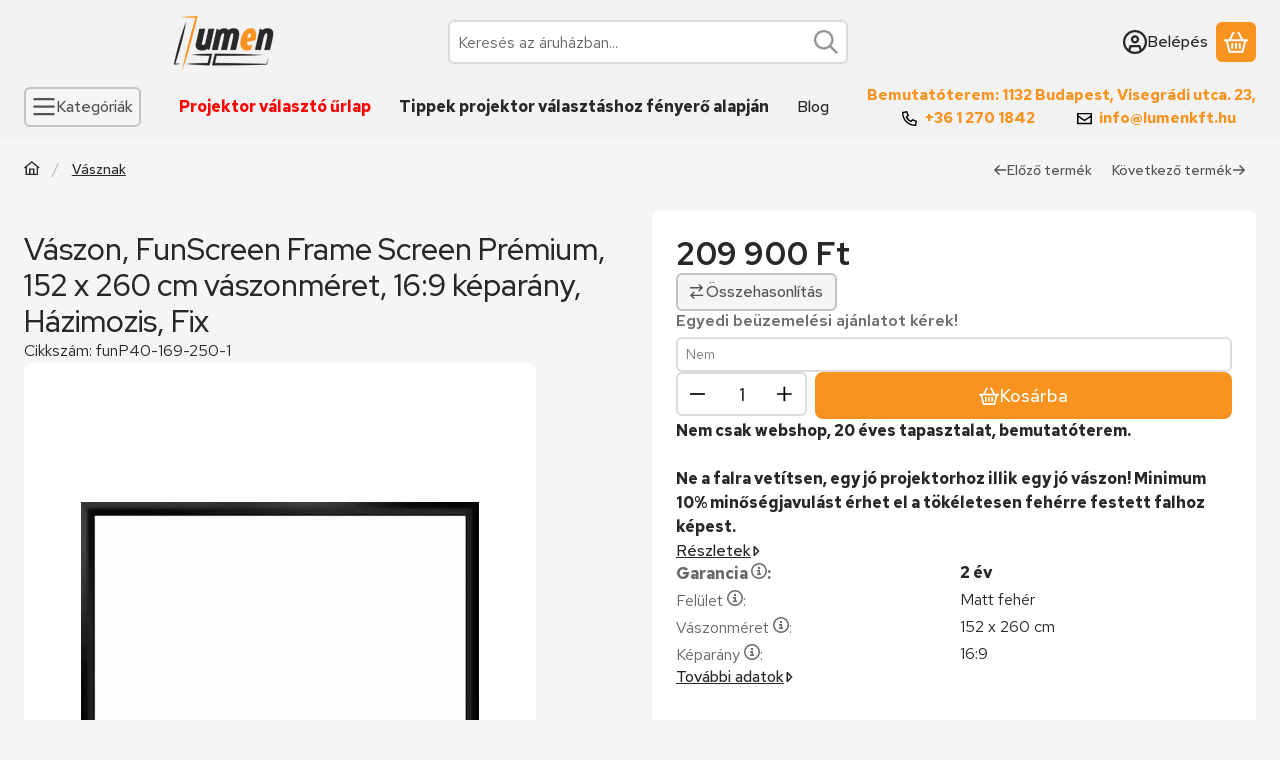

--- FILE ---
content_type: text/css
request_url: https://www.projektorbolt.hu/temp/shop_71565_47a5331015f8f23d4506f1a7930d2a58.css?mod_time=1768283778
body_size: 18487
content:
@charset "UTF-8";.spinner-fa,.spinner-grow,.spinner-border { display:inline-block; width:var(--bs-spinner-width); height:var(--bs-spinner-height); vertical-align:var(--bs-spinner-vertical-align); border-radius:50%; animation:var(--bs-spinner-animation-speed) linear infinite var(--bs-spinner-animation-name);}@keyframes spinner-border { to {  transform:rotate(360deg) ; }}.spinner-border { --bs-spinner-width:2rem; --bs-spinner-height:2rem; --bs-spinner-vertical-align:-0.125em; --bs-spinner-border-width:0.25em; --bs-spinner-animation-speed:2s; --bs-spinner-animation-name:spinner-border; border:var(--bs-spinner-border-width) solid currentcolor; border-right-color:transparent;}.spinner-border-sm { --bs-spinner-width:1rem; --bs-spinner-height:1rem; --bs-spinner-border-width:0.2em;}@keyframes spinner-grow { 0% {  transform:scale(0); } 50% {  opacity:1;  transform:none; }}.spinner-grow { --bs-spinner-width:2rem; --bs-spinner-height:2rem; --bs-spinner-vertical-align:-0.125em; --bs-spinner-animation-speed:2s; --bs-spinner-animation-name:spinner-grow; background-color:currentcolor; opacity:0;}.spinner-grow-sm { --bs-spinner-width:1rem; --bs-spinner-height:1rem;}.spinner-fa { --bs-spinner-width:2rem; --bs-spinner-height:2rem; --bs-spinner-vertical-align:-0.125em; --bs-spinner-animation-speed:2s; --bs-spinner-animation-name:fa-spin;}.spinner-fa svg { max-height:100%; width:100%; flex:100%; height:100%;}@keyframes fa-spin { 0% {  transform:rotate(0deg); } 100% {  transform:rotate(360deg); }}.spinner-overlay { display:flex; justify-content:center; align-items:center; width:100%; height:100%; position:absolute; left:0; top:0; background-color:rgba(255, 255, 255, 0.75); color:#272727; z-index:1; user-select:none;}.modal { --bs-modal-zindex:1055; --bs-modal-width:640px; --bs-modal-padding:1rem; --bs-modal-margin-x:0.5rem; --bs-modal-margin-y:4rem; --bs-modal-color:#272727; --bs-modal-bg:var(--bs-body-bg); --bs-modal-border-color:var(--bs-border-color-translucent); --bs-modal-border-width:0px; --bs-modal-border-radius:var(--bs-border-radius-lg); --bs-modal-box-shadow:var(--bs-box-shadow-sm); --bs-modal-inner-border-radius:calc(var(--bs-border-radius-lg) - 0px); --bs-modal-header-padding-x:1rem; --bs-modal-header-padding-y:0.75rem; --bs-modal-header-padding:0.75rem 1rem; --bs-modal-header-border-color:#DBDBDB; --bs-modal-header-border-width:2px; --bs-modal-header-bg:#ffffff; --bs-modal-title-line-height:1.5; --bs-modal-footer-gap:0.5rem; --bs-modal-footer-bg:; --bs-modal-footer-border-color:#DBDBDB; --bs-modal-footer-border-width:0px; position:fixed; top:0; left:0; z-index:var(--bs-modal-zindex); display:none; width:100%; height:100%; overflow-x:hidden; overflow-y:auto; outline:0;}.modal-dialog { position:relative; width:auto; margin:var(--bs-modal-margin-y) var(--bs-modal-margin-x); pointer-events:none;}.modal.fade .modal-dialog { transition:transform 0.3s ease-out; transform:translate(0, -50px);}.modal.show .modal-dialog { transform:none;}.modal.show.modal-static .modal-dialog { transform:scale(1.02);}.modal-dialog-scrollable { max-height:calc(100% - var(--bs-modal-margin-y) * 2); }.modal-dialog-scrollable .modal-body { overflow-y:auto; overscroll-behavior-y:contain;}.modal-dialog-centered { display:flex; align-items:center; min-height:calc(100% - var(--bs-modal-margin-y) * 2);}.modal-content { position:relative; display:flex; flex-direction:column; width:100%; color:var(--bs-modal-color); pointer-events:auto; background-color:var(--bs-modal-bg); background-clip:padding-box; border:var(--bs-modal-border-width) solid var(--bs-modal-border-color); border-radius:var(--bs-modal-border-radius); box-shadow:var(--bs-modal-box-shadow); outline:0;}.modal-backdrop { --bs-backdrop-zindex:1050; --bs-backdrop-bg:#000000; --bs-backdrop-opacity:0.5; position:fixed; top:0; left:0; z-index:var(--bs-backdrop-zindex); width:100vw; height:100vh; background-color:var(--bs-backdrop-bg);}.modal-backdrop.fade { opacity:0;}.modal-backdrop.show { opacity:var(--bs-backdrop-opacity);}.modal-header { display:flex; flex-shrink:0; align-items:center; padding:var(--bs-modal-header-padding-y) var(--bs-modal-header-padding-x); border-bottom:var(--bs-modal-header-border-width) solid var(--bs-modal-header-border-color); background-color:var(--bs-modal-header-bg); border-top-left-radius:var(--bs-modal-inner-border-radius); border-top-right-radius:var(--bs-modal-inner-border-radius);}.modal-header .btn-close { padding:calc(var(--bs-modal-header-padding-y) * 0.5) calc(var(--bs-modal-header-padding-x) * 0.5); margin:calc(-0.5 * var(--bs-modal-header-padding-y)) calc(-0.5 * var(--bs-modal-header-padding-x)) calc(-0.5 * var(--bs-modal-header-padding-y)) auto;}.modal-title { margin-bottom:0; line-height:var(--bs-modal-title-line-height);}.modal-body { position:relative; flex:1 1 auto; padding:var(--bs-modal-padding);}.modal-footer { display:flex; flex-shrink:0; flex-wrap:wrap; align-items:center; justify-content:flex-end; padding:calc(var(--bs-modal-padding) - var(--bs-modal-footer-gap) * 0.5); background-color:var(--bs-modal-footer-bg); border-top:var(--bs-modal-footer-border-width) solid var(--bs-modal-footer-border-color); border-bottom-right-radius:var(--bs-modal-inner-border-radius); border-bottom-left-radius:var(--bs-modal-inner-border-radius);}.modal-footer > * { margin:calc(var(--bs-modal-footer-gap) * 0.5);}@media (min-width:576px) { .modal {  --bs-modal-padding:1.5rem;  --bs-modal-margin-y:4rem;  --bs-modal-box-shadow:var(--bs-box-shadow);  --bs-modal-header-padding-y:1rem;  --bs-modal-header-padding-x:1.5rem; } .modal-dialog {  max-width:var(--bs-modal-width);  margin-right:auto;  margin-left:auto; } .modal-sm {  --bs-modal-width:440px; }}@media (min-width:992px) { .modal-lg, .modal-xl {  --bs-modal-width:860px; }}@media (min-width:1240px) { .modal-xl {  --bs-modal-width:1140px; }}.modal-fullscreen { width:100vw; max-width:none; height:100%; margin:0;}.modal-fullscreen .modal-content { height:100%; border:0; border-radius:0;}.modal-fullscreen .modal-header,.modal-fullscreen .modal-footer { border-radius:0;}.modal-fullscreen .modal-body { overflow-y:auto;}@media (max-width:439.98px) { .modal-fullscreen-xs-down {  width:100vw;  max-width:none;  height:100%;  margin:0; } .modal-fullscreen-xs-down .modal-content {  height:100%;  border:0;  border-radius:0; } .modal-fullscreen-xs-down .modal-header, .modal-fullscreen-xs-down .modal-footer {  border-radius:0; } .modal-fullscreen-xs-down .modal-body {  overflow-y:auto; }}@media (max-width:575.98px) { .modal-fullscreen-sm-down {  width:100vw;  max-width:none;  height:100%;  margin:0; } .modal-fullscreen-sm-down .modal-content {  height:100%;  border:0;  border-radius:0; } .modal-fullscreen-sm-down .modal-header, .modal-fullscreen-sm-down .modal-footer {  border-radius:0; } .modal-fullscreen-sm-down .modal-body {  overflow-y:auto; }}@media (max-width:767.98px) { .modal-fullscreen-md-down {  width:100vw;  max-width:none;  height:100%;  margin:0; } .modal-fullscreen-md-down .modal-content {  height:100%;  border:0;  border-radius:0; } .modal-fullscreen-md-down .modal-header, .modal-fullscreen-md-down .modal-footer {  border-radius:0; } .modal-fullscreen-md-down .modal-body {  overflow-y:auto; }}@media (max-width:991.98px) { .modal-fullscreen-lg-down {  width:100vw;  max-width:none;  height:100%;  margin:0; } .modal-fullscreen-lg-down .modal-content {  height:100%;  border:0;  border-radius:0; } .modal-fullscreen-lg-down .modal-header, .modal-fullscreen-lg-down .modal-footer {  border-radius:0; } .modal-fullscreen-lg-down .modal-body {  overflow-y:auto; }}@media (max-width:1239.98px) { .modal-fullscreen-xl-down {  width:100vw;  max-width:none;  height:100%;  margin:0; } .modal-fullscreen-xl-down .modal-content {  height:100%;  border:0;  border-radius:0; } .modal-fullscreen-xl-down .modal-header, .modal-fullscreen-xl-down .modal-footer {  border-radius:0; } .modal-fullscreen-xl-down .modal-body {  overflow-y:auto; }}@media (max-width:1439.98px) { .modal-fullscreen-xxl-down {  width:100vw;  max-width:none;  height:100%;  margin:0; } .modal-fullscreen-xxl-down .modal-content {  height:100%;  border:0;  border-radius:0; } .modal-fullscreen-xxl-down .modal-header, .modal-fullscreen-xxl-down .modal-footer {  border-radius:0; } .modal-fullscreen-xxl-down .modal-body {  overflow-y:auto; }}.placeholder { display:inline-block; min-height:1em; vertical-align:middle; cursor:wait; background-color:currentcolor; opacity:0.5;}.placeholder.btn::before { display:inline-block; content:"";}.placeholder-xs { min-height:0.6em;}.placeholder-sm { min-height:0.8em;}.placeholder-lg { min-height:1.2em;}.placeholder-glow .placeholder { animation:placeholder-glow 2s ease-in-out infinite;}@keyframes placeholder-glow { 50% {  opacity:0.2; }}.placeholder-wave { mask-image:linear-gradient(90deg, #000000 55%, rgba(0, 0, 0, 0.8) 75%, #000000 95%); mask-size:200% 100%; animation:placeholder-wave 2s linear infinite;}@keyframes placeholder-wave { 100% {  mask-position:-200% 0%; }}#overlay_reg_decide_on_form_content { min-height:246px;}.nav-item__count-badge { --bs-badge-padding-y:0.2em; --bs-badge-padding-x:0.35em; font-size:0.75rem; font-variant-numeric:tabular-nums;}.break { flex-basis:100%; height:0; margin-top:calc(var(--bs-gutter-y) * -1);}.usn { -webkit-user-select:none; -moz-user-select:none; -ms-user-select:none; user-select:none;}.anchor-hidden { float:left; width:0; height:0; visibility:hidden; margin:0; padding:0; margin-top:calc(var(--bs-gutter-y) * -1);}menu { list-style:none; margin:0;}.direct-filter-link { display:inline-flex !important; align-items:center; vertical-align:top;}ul { list-style:disc inside none;}ol { list-style-position:inside;}ol, ul, dl { margin-bottom:1.5em; padding-left:0;}.round-bracket-around::before { content:"(";}.round-bracket-around::after { content:")";}.round-bracket-around:empty { display:none;}.info-icon { white-space:nowrap; font-size:min(1em, 1rem); line-height:1;}.info-icon::before { content:" ";}.hover-ring-anim:hover:not(.disable):not([disabled]) .icon-set { animation:ring 4s 0.4s ease-in-out infinite; transform-origin:50% 0;}.text-sale { color:#F71E1E;}@keyframes ring { 0% {  transform:rotate(0); } 1% {  transform:rotate(30deg); } 3% {  transform:rotate(-28deg); } 5% {  transform:rotate(34deg); } 7% {  transform:rotate(-32deg); } 9% {  transform:rotate(30deg); } 11% {  transform:rotate(-28deg); } 13% {  transform:rotate(26deg); } 15% {  transform:rotate(-24deg); } 17% {  transform:rotate(22deg); } 19% {  transform:rotate(-20deg); } 21% {  transform:rotate(18deg); } 23% {  transform:rotate(-16deg); } 25% {  transform:rotate(14deg); } 27% {  transform:rotate(-12deg); } 29% {  transform:rotate(10deg); } 31% {  transform:rotate(-8deg); } 33% {  transform:rotate(6deg); } 35% {  transform:rotate(-4deg); } 37% {  transform:rotate(2deg); } 39% {  transform:rotate(-1deg); } 41% {  transform:rotate(1deg); } 43% {  transform:rotate(0); } 100% {  transform:rotate(0); }}@keyframes spin { 100% {  transform:rotate(360deg); }}@keyframes spin-pulse { 25% {  transform:rotate(180deg); } 75% {  transform:rotate(360deg); }}.spin-pulse { animation:spin-pulse 5s linear infinite; animation-timing-function:steps(2);}@keyframes translateY { 0% {  transform:translateY(100%); } 100% {  transform:translateY(0%); }}@keyframes translateY2 { 0% {  transform:rotate(-90deg) translateX(-50%) translateY(-100%); } 100% {  transform:rotate(-90deg) translateX(-50%) translateY(0); }}@keyframes dots { 0% {  content:""; } 20% {  content:"."; } 40% {  content:".."; } 60% {  content:"..."; } 80% {  content:"...."; } 100% {  content:"....."; }}@keyframes fadein { 0% {  opacity:0; } 100% {  opacity:1; }}@keyframes beat-fade { 0%, 100% {  opacity:0.4;  transform:scale(1); } 50% {  opacity:1;  transform:scale(1.25); }}@keyframes bg-pulse { to {  filter:brightness(80%); }}@keyframes bg-pulse2 { 0%, 100% {  opacity:0; } 50% {  opacity:1; }}@media (min-width:1240px) { .sticky-xl-top {  position:-webkit-sticky;  top:var(--sticky-offset);  max-height:calc(100vh - 2 * var(--sticky-offset));  overflow:hidden auto; } .header-is-sticky.header-is-visible-by-scroll-up .sticky-xl-top {  transition:top ease var(--header-sticky-on-scroll-up-transition-time);  top:calc(var(--header-height) + var(--sticky-offset));  max-height:calc(100vh - 2 * var(--sticky-offset) - var(--header-height)); } .header-is-sticky.header-with-sticky-behavior .sticky-xl-top {  top:calc(var(--header-height) + var(--sticky-offset));  max-height:calc(100vh - 2 * var(--sticky-offset) - var(--header-height)); } .sticky-xl-top.highlighted-block {  box-shadow:0 0 0.5rem rgba(0, 0, 0, 0.075); }}@media (min-width:992px) { .sticky-lg-top {  position:-webkit-sticky;  top:var(--sticky-offset);  max-height:calc(100vh - 2 * var(--sticky-offset));  overflow:hidden auto; } .header-is-sticky.header-is-visible-by-scroll-up .sticky-lg-top {  transition:top ease var(--header-sticky-on-scroll-up-transition-time);  top:calc(var(--header-height) + var(--sticky-offset));  max-height:calc(100vh - 2 * var(--sticky-offset) - var(--header-height)); } .header-is-sticky.header-with-sticky-behavior .sticky-lg-top {  top:calc(var(--header-height) + var(--sticky-offset));  max-height:calc(100vh - 2 * var(--sticky-offset) - var(--header-height)); } .sticky-lg-top.highlighted-block {  box-shadow:0 0 0.5rem rgba(0, 0, 0, 0.075); }}@media (min-width:1240px) and (max-width:1439.98px) { .col-xl-only-custom-5 {  -webkit-box-flex:0;  -ms-flex:0 0 20%;  flex:0 0 20%;  max-width:20%; }}@media (min-width:1440px) { .col-xxl-custom-5 {  -webkit-box-flex:0;  -ms-flex:0 0 20%;  flex:0 0 20%;  max-width:20%; }}@media (min-width:1240px) { .col-xl-custom-5 {  -webkit-box-flex:0;  -ms-flex:0 0 20%;  flex:0 0 20%;  max-width:20%; } .col-xl-custom-8 {  -webkit-box-flex:0;  -ms-flex:0 0 12.5%;  flex:0 0 12.5%;  max-width:12.5%; }}.has-img:focus-visible, .has-fv:focus-visible { outline:0; display:inherit; position:relative;}.has-img:focus-visible::before, .has-fv:focus-visible::before { content:""; display:block; position:absolute; z-index:5; top:0; left:0; right:0; bottom:0; outline:2px solid #945812; box-shadow:inset 0 0 0 calc(0.125rem + 2px) #fcd4a5; outline-offset:-2px; pointer-events:none; border-radius:inherit;}.has-img.btn:focus-visible, .has-fv.btn:focus-visible { display:inline-flex;}::-ms-reveal { display:none;}[data-after]::after { content:attr(data-after);}[data-after="%"]::before { content:"-";}.video-responsive { overflow:hidden; padding-bottom:56.25%; position:relative; height:0;}.video-responsive iframe { left:0; top:0; height:100%; width:100%; position:absolute;}.microcaps { letter-spacing:0.1em; text-transform:uppercase; font-size:0.813rem; opacity:0.5; font-weight:600; word-break:break-word; line-height:1.25;}.main-title2 { font-family:"Red Hat Display", "fallback", sans-serif; font-size:1.125rem; font-weight:500;}.sub-title { margin-bottom:1.5rem; color:rgba(39, 39, 39, 0.7); font-weight:500;}.search__search-value { font-weight:500; margin:0 0.625rem;}.search__search-value::before { content:'"';}.search__search-value::after { content:'"';}.margin-block { margin-top:var(--space-block-padding); margin-bottom:var(--space-block-padding);}.margin-block-small { margin-top:calc(var(--space-block-padding) / 2); margin-bottom:calc(var(--space-block-padding) / 2);}.padding-block, .custom-content--page_shop_start { padding-top:var(--space-block-padding); padding-bottom:var(--space-block-padding);}.padding-block-small { padding-top:calc(var(--space-block-padding) / 2); padding-bottom:calc(var(--space-block-padding) / 2);}::-webkit-scrollbar { width:0.625rem; height:0.625rem;}::-webkit-scrollbar-button { width:0; height:0;}::-webkit-scrollbar-thumb { background:#a8a8a8; border:5px solid #a8a8a8;}::-webkit-scrollbar-thumb:hover { background:#8f8f8f; border:5px solid #8f8f8f;}::-webkit-scrollbar-thumb:active { background:#8f8f8f;}::-webkit-scrollbar-track { background:#dbdbdb;}::-webkit-scrollbar-corner { background:transparent;}.scroll-to-highlighted { --offset:-0.5em; --bg:rgba(247, 147, 30, 0.1); position:relative;}.scroll-to-highlighted::after { content:""; position:absolute; left:var(--offset); right:var(--offset); top:var(--offset); bottom:var(--offset); background-color:var(--bg); animation-name:bg-pulse2; animation-duration:1s; animation-iteration-count:infinite; animation-direction:alternate-reverse; animation-timing-function:linear; border-radius:6px; display:block;}::selection { background-color:#e9e9e9;}.box_content_ajax::after,.page_content_ajax::after { content:""; display:inline-block; width:28px; height:28px; margin:8px; border-radius:50%; border:2px solid; border-color:#8f8f8f transparent #8f8f8f transparent; animation:spin 1.2s linear infinite;}.box_content_ajax, .page_content_ajax { text-align:center; padding:1.875rem 1.25rem; position:relative; width:100%; display:flex; align-items:center; justify-content:center;}#page_artlist_content .page_content_ajax,.product-list-wrapper:not(.empty-category),.similar-products__inner,.additional-products__inner { min-height:300px;}.ajax-content-placeholder { position:relative; min-height:300px;}.page_no #page_artref_inner { position:relative;}.gift__base-product-name { display:block; font-size:1rem; text-transform:none; color:#F71E1E;}#box_page_content_blog { min-height:777px;}.nav-item__count-badge { align-self:center;}.nav-item__all-cat { color:#272727; font-weight:700 !important;}.nav-item:hover > .nav-item__all-cat { color:#272727;}.page_page_subpage a:hover { color:#de841b;}.nav-link__icon-container { display:flex; align-items:center;}.nav-link__icon-container:empty { display:none;}.nav-link__icon-container .icon-set { font-size:16px;}.nav-link__icon-container img { max-height:16px; flex:0 0 16px; width:16px;}.box__title { position:relative; margin-bottom:1.25rem; font-size:1.5rem; text-transform:uppercase; font-weight:500; display:flex; align-items:center; user-select:none;}.box__title--filter-box { margin-bottom:0.625rem;}.filter-box__title-text { align-self:center;}.box__content iframe { max-width:100%;}.box-counter__number { border:1px solid #DBDBDB; height:40px; line-height:40px; font-size:1rem; text-align:center; margin:0 3px; flex:1 1 35px; max-width:35px; background-color:#ffffff;}.box-counter__number:first-child { margin-left:0;}.box-counter__number:last-child { margin-right:0;}#box_last_content { min-height:220px; padding-top:3rem;}input.page_qty_input { border:none; text-align:center; font-weight:500; background-color:transparent; padding:0; border-radius:0; opacity:1; min-height:calc(1.5em + 0.625rem);}input.page_qty_input:not([readonly]) { width:var(--input-width); flex:1 0 var(--input-width); }input.page_qty_input.form-control-sm { min-height:calc(calc(1.5em + 0.5625rem) - 0.25rem);}input.page_qty_input.form-control-lg { min-height:calc(calc(1.5em + 0.815rem) - 0.25rem);}input.page_qty_input:focus { box-shadow:none;}#image_to_cart img { transition:none !important;}.price-gross-format, .price-net-format, .price-vat-format { white-space:nowrap; }.product-price--base, .product-price--sale, .product-price--gift { line-height:1.2; font-weight:600;}.has-price-sale .product-price--base { color:rgba(39, 39, 39, 0.7); font-weight:400;}.product-price--sale { color:#F71E1E;}.product-price--unit-price, .product-price--unit { line-height:1.25; color:rgba(39, 39, 39, 0.7);}.back_to_top { box-shadow:var(--bs-box-shadow); position:fixed; font-size:1.25rem; transition:ease 0.2s; z-index:1030; bottom:1.25rem; right:1.25rem; display:inline-flex; align-items:center; justify-content:center; opacity:0; visibility:hidden;}.back_to_top.show { visibility:visible; opacity:1;}.fixed-cart-on-artdet-visible .back_to_top { bottom:7rem;}@media (max-width:575.98px) { .back_to_top.hide-on-mobile {  display:none !important; }}@media (min-width:576px) { .back_to_top {  bottom:10.625rem;  right:3.75rem; } .fixed-cart-on-artdet-visible .back_to_top {  bottom:13rem; }}.grecaptcha-badge { z-index:1000;}.logged-in .writing-review__info { display:none;}.footer { background:linear-gradient(to bottom, #DBDBDB 0%, #DBDBDB 100%); padding-top:2rem; padding-bottom:2rem; color:#272727; font-size:0.875rem; overflow:hidden;}.footer *::selection { background-color:#ffffff;}.footer.no-partners { padding-bottom:4rem;}.footer:not(.footer--v2) .social_icons .elements { justify-content:center;}@media (min-width:768px) { .footer:not(.footer--v2) .social_icons .elements {  justify-content:flex-end; }}.footer__html:not(:has(a)) { padding:0 0.75rem;}:where(.footer__nav) a { display:inline-block; vertical-align:top;}:where(.footer__nav) a:hover { color:#272727;}.footer__nav { --list-item-gap:0.875rem;}.footer__nav a { text-decoration:none;}.footer__nav ul { list-style:none; margin-bottom:0;}.footer__nav ul + .element-links { margin-top:var(--list-item-gap);}.footer__nav li { word-break:break-word;}.footer__nav li + li { margin-top:var(--list-item-gap);}.footer__nav.footer--simple { text-align:center;}.footer__nav.footer--simple ul { display:inline-flex; flex-wrap:wrap; align-items:center; justify-content:center; gap:1rem;}.footer__nav.footer--simple li + li { margin-top:0;}.footer__nav .element-links { gap:var(--list-item-gap);}.footer--v2 .footer__nav:not(.footer__nav-5) .element-links { align-items:flex-start;}.footer--v2 .footer__nav:not(.footer__nav-5) .element-link { font-size:inherit;}@media (min-width:768px) { .footer.footer--v2:not(.footer-menu-count--5) .footer__nav:not(.footer__nav-5) {  flex:1 0 0%; }}.footer__nav-5 p:last-of-type { margin-bottom:0;}@media (min-width:768px) { .footer:not(.footer--v2) .footer__nav-5 {  width:512px;  max-width:100%; } .footer:not(.footer--v2) .footer__nav-5 .footer_v2_menu_5 .element-links {  align-items:flex-end;  text-align:right; }}.footer--v2 .footer_v2_menu_5, .footer--v2 .footer__nav-inner, .footer--v2 .footer__nav-5 .element-links { align-items:inherit;}.footer__header { margin-bottom:1.25rem;}.qtyminus_common, .qtyplus_common { width:var(--qty-button-width); height:var(--qty-button-width); padding:0;}@supports (mask-size:cover) { .qtyminus_common::before, .qtyplus_common::before {  content:"";  mask-size:var(--qty-button-sign-size);  width:1em;  height:1em;  background-color:currentColor;  mask-position:center;  mask-repeat:no-repeat; }}@supports not (mask-size:cover) { .qtyminus_common, .qtyplus_common {  background-position:center;  background-size:var(--qty-button-sign-size);  background-repeat:no-repeat; }}.coupon-copy-btn__icon-copied, .coupon-code-copied .coupon-copy-btn__icon-copy { display:none;}.coupon-code-copied .coupon-copy-btn__icon-copied { display:initial;}.exitpopup-coupon-value { overflow:auto hidden; -ms-scroll-snap-type:x mandatory; scroll-snap-type:x mandatory; scroll-behavior:smooth; -webkit-overflow-scrolling:touch; scrollbar-width:thin; scrollbar-color:#a8a8a8 #ffffff; white-space:nowrap; padding:0 0.5rem;}.exitpopup-coupon-value::-webkit-scrollbar { width:6px; height:6px;}.exitpopup-coupon-value::-webkit-scrollbar-thumb { background:#a8a8a8; border:3px solid #a8a8a8; border-radius:3px;}.exitpopup-coupon-value::-webkit-scrollbar-thumb:hover { background:#8f8f8f; border:3px solid #8f8f8f;}.exitpopup-coupon-value::-webkit-scrollbar-track { background-color:#ffffff; border-radius:3px;}.exitpopup-coupon-2 { font-size:1.5rem; line-height:1.2; font-weight:600; background-color:#ffffff; color:#272727; min-height:calc(1.5em + 0.625rem + calc(2px * 2)); display:flex; justify-content:center; text-align:center; align-items:center; position:relative; margin:0 calc(var(--circle-width) * -1);}.product-function-btn { --bs-btn-hover-color:#ffffff; --bs-btn-hover-bg:#8f8f8f; --bs-btn-hover-border-color:#8f8f8f; --bs-btn-active-color:#ffffff; --bs-btn-active-bg:#525252; --bs-active-border-color:#525252; display:inline-flex; align-items:center; justify-content:center; position:relative; cursor:pointer; transition:color 0.2s, background-color 0.2s, border-color 0.2s, box-shadow 0.2s; margin:0px; border-radius:6px; background:#ffffffcc; border:0px solid #ffffffcc; font-size:0.875rem; width:2.5rem; height:2.5rem; flex:0 0 2.5rem; pointer-events:auto; line-height:1; white-space:nowrap; color:inherit;}.product-function-btn.page_artdet_func_compare_checked, .product-function-btn.page_art_func_compare_checked, .product-function-btn.added { color:var(--bs-btn-active-color); background-color:var(--bs-btn-active-bg); border-color:var(--bs-btn-active-border-color);}.page_qty_input_outer { padding:var(--padding-y) var(--padding-x); border-radius:6px; border:var(--input-border-width) solid #DBDBDB; background-color:#ffffff; position:relative; display:inline-flex; column-gap:var(--qty-gap);}.page_qty_input_outer:has(.form-control-lg) { border-radius:8px;}.page_qty_input_outer:has(.form-control-sm) { border-radius:4px;}.page_qty_input_outer:focus-within { outline:2px solid #945812; outline-offset:-2px; box-shadow:inset 0 0 0 0.125rem #fcd4a5;}.credit iframe { margin:0 !important;}.credit__header { display:flex; align-items:center; justify-content:center; gap:1rem; font-weight:600; margin-bottom:1rem;}.credit__logo { max-width:140px; max-height:60px;}.cart-item__qty-unit, .quantity-unit-type--under .artdet__cart-unit, .quantity-unit-type--under .product__cart-unit { position:absolute; left:50%; bottom:0; transform:translate(-50%); text-align:center; color:rgba(39, 39, 39, 0.7); pointer-events:none; line-height:1;}.cart-item__qty-unit, .quantity-unit-type--under .artdet__cart-unit { font-size:0.75rem;}.page_qty_input_outer.qty--input, .cart-item__qty-wrap, .product__cart-input-wrap, .artdet__cart-input-wrap { --padding-y:0.125rem; --padding-x:0.125rem; --qty-gap:0px; --qty-button-width:2.25rem; --qty-button-sign-size:1rem; --input-width:3.2rem; --input-border-width:2px;}@media (min-width:768px) { .page_qty_input_outer.qty--input, .cart-item__qty-wrap, .product__cart-input-wrap, .artdet__cart-input-wrap {  min-width:calc(var(--input-width) + var(--qty-button-width) * 2 + var(--qty-gap) * 2 + var(--padding-x) * 2 + var(--input-border-width) * 2); }}.stock { white-space:normal; text-align:left; display:flex; align-items:center; column-gap:0.25em; padding:0.125em 0.375em; justify-self:flex-start; line-height:1.25;}.scrolling-no { overflow:hidden;}.facebook-iframe, .google-iframe { height:40px; max-width:100%; padding:0; border:0; display:inline-block;}@media (max-width:575.98px) { .facebook-iframe, .google-iframe {  width:100%; }}.section-block { padding:2rem 0; position:relative; overflow:hidden; min-height:100%;}@media (min-width:576px) { .section-block {  padding:5% 10%; }}.up-block { display:flex; flex-direction:column;}.up-block .carousel__products > .container { padding-left:0; padding-right:0;}.up-block .carousel.products::before, .up-block .carousel.products::after { display:none;}.up-block .carousel__title-outer > .container { padding-left:0; padding-right:0;}.up-block ~ .up-block { margin-top:2.5rem;}[data-tippy].tippy-module-loading { cursor:wait;}span[data-tippy] { cursor:help;}span[data-tippy]:focus-visible:not(.btn) { outline:0; background-color:var(--focus-visible-bg); text-decoration-color:currentColor; text-decoration-color:color-mix(in srgb, currentColor 50%, transparent); text-decoration:underline; color:var(--focus-visible-color);}img[data-tippy]:focus-visible, img.js-init-ps:focus-visible { outline:2px solid #945812; outline-offset:-2px; box-shadow:inset 0 0 0 0.125rem #fcd4a5;}.tippy-box { background-color:#ffffff; color:#272727; box-shadow:0 0.5rem 1rem rgba(0, 0, 0, 0.15); border-radius:6px; font-size:0.875rem; line-height:16px;}.tippy-content { padding:0.625rem;}.tippy-content p:last-child { margin-bottom:0;}.tippy-arrow { color:#ffffff;}.loading-spinner__wrap { min-height:200px; position:relative;}.loading-spinner { display:inline-block; position:absolute; top:50%; left:50%; transform:translate(-50%, -50%); z-index:3; line-height:0;}.loading-spinner::after { content:""; display:inline-block; width:28px; height:28px; margin:8px; border-radius:50%; border:2px solid; border-color:#8f8f8f transparent #8f8f8f transparent; animation:spin 1.2s linear infinite;}.loading-spinner--small { display:inline-block; vertical-align:middle; width:0.875rem; height:0.875rem; border-radius:50%; border:2px solid; border-color:#8f8f8f transparent #8f8f8f transparent; animation:spin 1.2s linear infinite;}#partners { flex:0 0 100%;}@media (min-width:768px) { #partners {  flex:1 1 auto; }}#provider-partners { background:linear-gradient(to bottom, #DBDBDB 0%, #DBDBDB 100%); padding-top:0; padding-bottom:3rem; overflow:hidden;}.partner_element a { color:#272727;}.partner_element a:hover { color:#8F8F8F;}:where(.partner_element) a { text-decoration:none;}#provider_link_click { flex:0 0 100%; text-align:center; display:block;}@media (min-width:768px) { #provider_link_click {  order:-1;  flex:0 0 auto;  text-align:left; }}.draggable { -webkit-overflow-scrolling:touch; overflow-x:auto; overflow-y:hidden;}.draggable:not(.is-pointer-down) { -ms-scroll-snap-type:x mandatory; scroll-snap-type:x mandatory; scroll-behavior:smooth;}.draggable .dragging { cursor:grabbing; scroll-snap-type:none;}.draggable .dragging a { pointer-events:none;}#toast-container.toast-bottom-center > div, #toast-container.toast-top-center > div { width:360px !important; max-width:100%; padding:0.625rem;}#toast-container.toast-top-center { top:1.25rem;}#toast-container { padding:0.625rem 0.625rem 0;}#toast-container > div.toast { border-radius:0; opacity:1; box-shadow:0 0 20px rgba(0, 0, 0, 0.3) !important;}#toast-container > div.toast { background-image:none !important; border-radius:3px;}.toast-message .icon-set { margin-right:0.5em; vertical-align:middle;}svg.toast-close-button { opacity:1; right:0; top:0.125rem !important; margin-left:0.938rem; text-shadow:none;}#toast-container > .toast-success { background-color:#34B262; color:#272727;}#toast-container > .toast-success .toast-close-button { color:#272727;}#toast-container > .toast-warning { background-color:#E8A530; color:#272727;}#toast-container > .toast-warning .toast-close-button { color:#272727;}#toast-container > .toast-error { background-color:#C91D25; color:#ffffff;}#toast-container > .toast-error .toast-close-button { color:#ffffff;}#toast-container > .toast-info { background-color:#165DC9; color:#ffffff;}#toast-container > .toast-info .toast-close-button { color:#ffffff;}.toast-qty { white-space:nowrap; font-weight:700;}.layout--start_categories .carousel, .layout--carousel .carousel, .categories .carousel, .start_reviews__carousel .carousel, .artdet__image-block .carousel, .gallery .carousel { border-radius:6px;}.layout--start_categories .carousel:focus-visible::before, .layout--carousel .carousel:focus-visible::before, .categories .carousel:focus-visible::before, .start_reviews__carousel .carousel:focus-visible::before, .artdet__image-block .carousel:focus-visible::before, .gallery .carousel:focus-visible::before { border-radius:6px;}#list-artpack_page .product { border-bottom:2px solid #DBDBDB; padding-bottom:0.5rem;}#list-artpack_page .product__inner { flex-direction:row; background-color:transparent; border-radius:0;}#list-artpack_page .product__name { font-size:1rem;}#list-artpack_page .product__data { padding-top:0; padding-bottom:0; padding-right:2.5rem;}#list-artpack_page .product__params { container:card-width/inline-size;}#list-artpack_page .product__main { position:absolute; right:0; top:0; padding:0; margin:0;}#list-artpack_products { --bs-gap:0.375rem; gap:var(--bs-gap); background-color:#fcd4a5; border-radius:8px; padding:var(--bs-gap); grid-template-columns:repeat(auto-fit, minmax(calc(var(--main-img-width) * 0.84), 1fr));}.products-in-bundle__title::after { content:":";}.products-in-bundle__components { white-space:nowrap;}.products-in-bundle__component { font-weight:700;}.products-in-bundle__component-divider { padding:0 3px; font-weight:400;}.products-in-bundle__component-divider::after { content:"+";}.fault-items { margin-bottom:0;}.fault-by { font-weight:700;}.modal { align-items:flex-start; justify-content:center;}.modal .spinner-overlay { border-radius:var(--bs-border-radius-lg);}.modal .carousel-block, .modal .container { padding-right:0 !important; padding-left:0 !important;}.modal [class*=sticky-] { --header-height:0rem; --sticky-offset:0rem;}div#overlay_explicit { display:flex; background:var(--bs-primary-300); opacity:1;}.modal.fade .modal-dialog--explicit { transform:none;}.modal.fade .modal-dialog--explicit .modal-content { opacity:0; transition:opacity ease-out 0.3s;}.modal.fade.show .modal-dialog--explicit .modal-content { opacity:1;}.modal-auto { --bs-modal-width:max-content;}.modal-body:empty, .modal-footer:empty { display:none;}@media (max-width:439.98px) { .modal-footer {  display:grid;  justify-content:unset; }}.modal-dialog { display:flex; justify-content:center; min-width:0; flex:1 1 auto;}@media (min-width:576px) { .modal-dialog {  margin-left:0.5rem;  margin-right:0.5rem; }}.modal-dialog-centered { align-items:center;}.modal-dialog--error .modal-header__icon,.modal-dialog--choose-gift .modal-header__icon,.modal-dialog--dialog-delete .modal-header__icon { color:#C91D25;}.modal-dialog--warning .modal-header__icon { color:#E8A530;}.modal-dialog--ok .modal-header__icon { color:#34B262;}.modal-header { gap:1rem;}.modal-header .btn-close { padding:0.625rem 0.625rem; margin:0 0 0.625rem 0; position:absolute; bottom:100%; right:0; border-radius:50%; background-color:var(--bs-modal-header-bg);}.modal-header .btn-close .icon-set { font-size:1.5rem;}.modal-header:has(.btn-close:only-child) { padding:0; margin:0; border:0;}.modal-header__title-wrapper:focus-visible { outline:none;}.modal-header__title { font-weight:500; font-size:1.5rem; line-height:1.25;}.modal-header__sub-title { font-weight:400; font-size:0.875rem; color:rgba(39, 39, 39, 0.7);}.modal-header__icon { font-size:2em; color:#F7931E;}.modal-body { scrollbar-width:thin; scrollbar-color:#a8a8a8 #ffffff;}.modal-body::-webkit-scrollbar { width:6px; height:6px;}.modal-body::-webkit-scrollbar-thumb { background:#a8a8a8; border:3px solid #a8a8a8; border-radius:3px;}.modal-body::-webkit-scrollbar-thumb:hover { background:#8f8f8f; border:3px solid #8f8f8f;}.modal-body::-webkit-scrollbar-track { background-color:#ffffff; border-radius:3px;}.modal-body:not(:empty) ~ .modal-footer { padding:0 calc(var(--bs-modal-padding) - var(--bs-modal-footer-gap) * 0.5) calc(var(--bs-modal-padding) - var(--bs-modal-footer-gap) * 0.5); margin-top:calc(var(--bs-modal-footer-gap) * -0.5); position:relative;}.modal-body:not(:empty) ~ .modal-footer::before { content:""; position:absolute; bottom:100%; height:var(--bs-modal-padding); background:linear-gradient(0deg, var(--bs-modal-bg) 20%, transparent 100%); width:100%; left:0; margin-bottom:calc(var(--bs-modal-footer-gap) * -0.5);}.design-coupon-wrapper { width:396px; max-width:100%; margin:0 auto;}.design-coupon { --border-width:4px; --circle-width:50px; background-image:linear-gradient(to right, #fcd4a5 0%, #fabe78 100%); border-radius:8px; position:relative; display:flex; flex-direction:column; place-self:center; padding:1.5rem var(--circle-width); justify-content:space-between; border:var(--border-width) solid white; box-shadow:0 calc(var(--border-width) * -1) var(--border-width) calc(var(--border-width) * -1) rgba(0, 0, 0, 0.075), 0 var(--border-width) var(--border-width) calc(var(--border-width) * -1) rgba(0, 0, 0, 0.075); aspect-ratio:2/1; width:100%;}.design-coupon::before, .design-coupon::after { content:""; position:absolute; width:calc(var(--circle-width) / 2); height:var(--circle-width); background:var(--bs-modal-bg); border-radius:50%; top:50%; transform:translateY(-50%); border:solid white; z-index:1;}.design-coupon::before { left:calc(var(--border-width) * -1); border-width:var(--border-width) var(--border-width) var(--border-width) 0; border-radius:0 calc(var(--circle-width) / 2) calc(var(--circle-width) / 2) 0; box-shadow:inset calc(var(--border-width) * -1) 0 var(--border-width) rgba(0, 0, 0, 0.075);}.design-coupon::after { right:calc(var(--border-width) * -1); border-width:var(--border-width) 0 var(--border-width) var(--border-width); border-radius:calc(var(--circle-width) / 2) 0 0 calc(var(--circle-width) / 2); box-shadow:inset var(--border-width) 0 var(--border-width) rgba(0, 0, 0, 0.075);}#modal-exitpopup:not(.is-end) .hide-this-by-start, #modal-exitpopup.is-end .hide-this-by-end, #modal-exitpopup.without-close-button .modal-header .btn-close { display:none !important;}#modal-exitpopup.is-end .modal-exitpopup-newsletter-coupon { --bs-modal-width:640px;}#modal-exitpopup.is-end .modal-exitpopup-wheel-with-newsletter .wheel-container-outer { --wheel-width:320px;}.modal-exitpopup-picture { --bs-modal-width:fit-content; --bs-modal-padding:0.375rem;}.modal-exitpopup-video { --bs-modal-padding:0.375rem;}.modal-exitpopup-video .modal-content { width:100%;}#modal-exitpopup-wheel .wheel-container-outer { --wheel-width:var(--wheel-width-active);}.modal-exitpopup-wheel .wheel-container-outer { --wheel-outer-width:200px; --wheel-width-active:320px; --wheel-width:200px; --wheel-outline:0 solid currentColor; --wheel-slice-padding:calc(var(--wheel-width) / 10); --wheel-triangle-border-right:calc(var(--wheel-width) / 13); --wheel-triangle-border-top:calc(var(--wheel-width) / 26); --wheel-hole-width:calc(var(--wheel-width) / 8); --wheel-hole-border:0 solid currentColor; position:relative; line-height:1; word-break:break-word; display:inline-flex; align-items:center; justify-content:flex-end; max-width:100%;}.modal-exitpopup-wheel .wheel-container-outer::after { content:""; display:block; width:0; height:0; border-top:var(--wheel-triangle-border-top) solid transparent; border-bottom:var(--wheel-triangle-border-top) solid transparent; border-right:var(--wheel-triangle-border-right) solid currentColor; margin-left:calc(var(--wheel-triangle-border-top) * -1); transition:border-width ease 1s, margin-left ease 1s; position:relative; z-index:1;}.modal-exitpopup-wheel .wheel-container { position:relative; display:flex; align-items:center; justify-content:center; border-radius:50%; overflow:hidden; outline:var(--wheel-outline); container:wheel-width/inline-size; width:var(--wheel-width); height:var(--wheel-width); flex:0 0 var(--wheel-width); transition:outline-width ease 1s, width ease 1s, flex-basis ease 1s, height ease 1s;}.modal-exitpopup-wheel .wheel { position:absolute; top:0; left:0; width:100%; height:100%; background:currentColor; border-radius:50%; overflow:hidden; transform:rotate(135deg); transition:transform 3.5s cubic-bezier(0, 0.5, 0.5, 1);  z-index:1;}.modal-exitpopup-wheel .wheel::after { content:""; position:absolute; width:var(--wheel-hole-width); height:var(--wheel-hole-width); background:var(--bs-modal-bg); border-radius:50%; top:50%; left:50%; transform:translate(-50%, -50%); z-index:10; border:var(--wheel-hole-border); transition:border-width ease 1s, width ease 1s, height ease 1s;}.modal-exitpopup-wheel .wheel .number { position:absolute; width:50%; height:50%; transform-origin:bottom right; display:flex; align-items:center; justify-content:center; padding:var(--wheel-slice-padding) 0 0 var(--wheel-slice-padding); transition:padding ease 1s; font-size:6cqi;}.modal-exitpopup-wheel .wheel svg { position:absolute; left:0; top:0; bottom:0; right:0; width:100%; height:100%;}.modal-exitpopup-wheel .wheel .option-title { transform:rotate(-135deg);}.modal-exitpopup-wheel .wheel-col-data { min-width:0;}.modal-exitpopup-wheel .wheel-text-content-after-spin,.modal-exitpopup-wheel .wheel-text-content-before-spin { opacity:1; transition:opacity 0.5s ease, height 0.5s ease;}.modal-exitpopup-wheel .wheel-text-content-after-spin.is-hidden,.modal-exitpopup-wheel .wheel-text-content-before-spin.is-hidden { opacity:0; height:0; pointer-events:none;}.modal-exitpopup-wheel .exitpopup-coupon-2 { border-radius:6px;}.modal-exitpopup-wheel .js-result-text-wrap.is-hidden,.modal-exitpopup-wheel .js-wheel-spin-again-btn-wrap.is-hidden,.modal-exitpopup-wheel .js-result-wrap.is-hidden { display:none;}@media (min-width:768px) { .wheel-container-outer {  width:var(--wheel-outer-width); }}.with-lazy-bg { position:relative;}.list-block .img-lazy-bg-wrapper, .with-lazy-bg .img-lazy-bg-wrapper { position:sticky; pointer-events:none; top:0; height:100vh;}.list-block .img-lazy-bg-wrapper + *, .with-lazy-bg .img-lazy-bg-wrapper + * { margin-top:-100vh;}.img-lazy-bg-wrapper img { object-fit:scale-down; object-position:top center; width:100%;}.table-header { color:rgba(39, 39, 39, 0.7); font-size:0.875rem; border-bottom:2px solid #DBDBDB; display:flex; justify-content:space-between; gap:0.5rem;}.table-header .title:last-child:not(:first-child) { text-align:right;}.table-row, .table-header { padding:0.25rem 0;}.table-row { grid-template-columns:auto auto auto 2fr; gap:0.5rem;}@media (max-width:575.98px) { .table-row {  font-size:0.875rem; }}@media (min-width:440px) { .table-row {  grid-template-columns:1fr auto 1fr 2fr; }}.partner__img { width:auto; vertical-align:top;}.partner__item:not(.with-svg) .partner__img { max-height:var(--partner_img_maxheight);}.partner__item.with-svg .partner__img { height:calc(var(--partner_img_maxheight) - 0px);}.partner__item { border-radius:0; overflow:hidden; display:flex; max-width:calc(var(--partner_img_maxwidth) - 0px);}.partner__item.with-svg { padding:0; box-sizing:content-box; background-color:rgba(255, 255, 255, 0);}.checkout__img { width:auto; vertical-align:top;}.checkout__item:not(.with-svg) .checkout__img { max-height:var(--checkout_img_maxheight);}.checkout__item.with-svg .checkout__img { height:calc(var(--checkout_img_maxheight) - 0px);}.checkout__item { border-radius:0; overflow:hidden; display:flex; max-width:calc(var(--checkout_img_maxwidth) - 0px);}.checkout__item.with-svg { padding:0; box-sizing:content-box; background-color:rgba(255, 255, 255, 0);}.login-box__customer-datas { word-break:break-word; font-weight:500; color:rgba(39, 39, 39, 0.7);}.login-box__customer-datas .icon-set { font-size:1.25rem; min-height:1.2em;}.login-box__customer-data { display:flex; column-gap:0.5rem;}.login-box__customer-data span:first-child { flex-shrink:0;}.login-box__customer-data span:last-child { color:var(--bs-emphasis-color);}.login-box__customer-data.discount-data span:last-child { white-space:nowrap;}.login-box__btn { text-align:left; justify-content:flex-start;}.login-box__facebook-btn, .login-box__google-btn { height:calc(1.5em + 0.625rem + calc(2px * 2));}.cookie-alert__checkboxes { padding-top:1.5rem;}.cookie-alert__consent-data { font-size:8px;}.cookie-alert__header-cookie-icon { color:#E8A530;}.offcanvas-cookie-alert { --bs-offcanvas-zindex:1000000;}.offcanvas-cookie-alert ~ .offcanvas-backdrop { z-index:999995;}.offcanvas-cookie-alert { --bs-offcanvas-padding-y:0.75rem; --bs-offcanvas-padding-x:0.75rem; max-width:var(--container-max-actual); margin:0 auto;}@media (min-width:576px) { .offcanvas-cookie-alert {  --bs-offcanvas-padding-y:1.5rem;  --bs-offcanvas-padding-x:1.5rem; }}.social_icons .element-icon .icon-set { font-size:18px; fill:#272727;}.social_icons a.element { color:#272727;}.social_icons a.element:hover { color:#F7931E;}.social_icons a.element:hover .icon-set { fill:#F7931E;}.layout--social_icons .elements.need-gap { column-gap:1rem;}.layout--social_icons .element-icon { display:flex; align-items:center; column-gap:0.5rem;}.layout--social_icons .element-icon.only-icon { display:flex; min-width:36px; min-height:36px; align-items:center; justify-content:center; padding:0.5em;}.layout--html_listing .element-links { --bs-columns:1; --bs-gap:0;}.layout--html_listing .symbol-element { display:flex; column-gap:0.375rem; flex:0 0 100%;}.layout--html_listing .symbol-element > .element-icon { display:flex; align-self:flex-start; align-items:center; min-height:calc(1em * var(--bs-body-line-height, 1.5) + 0.28125rem * 2 + 2px * 2);}.layout--html_listing .symbol-element.only-icon { --width:2.5rem; width:var(--width); flex:0 0 var(--width); max-width:var(--width); height:var(--width); align-items:center; justify-content:center; margin:calc(var(--list-item-gap) / -2) 0; display:inline-flex;}.layout--html_listing .symbol-element.only-icon a { display:flex; height:100%; width:100%; justify-content:center; align-items:center;}.nav-link__name { flex-grow:1;}.nav-item:hover, .nav-item:has(> .show), .nav-item:has(> .active) { background-color:#e9e9e9;}.nav-item button.dropdown-toggle { border:none; flex-grow:0; --bs-btn-focus-box-shadow:0 0 0 0.125rem inset #fcd4a5;}.nav-item button.dropdown-toggle .icon-set { font-size:1em;}.nav-list-parent-link { text-decoration:none;}.nav-link { --bs-btn-active-shadow:0 0 0 0 rgba(0, 0, 0, 0.075); --bs-btn-active-bg:transparent; --bs-btn-active-border-color:transparent; display:flex; align-items:center; user-select:none; flex-grow:1; border-radius:6px; text-align:left; justify-content:flex-start; border:2px solid transparent;}.navbar-nav .nav-item { border-radius:6px;}.navbar-nav .nav-item.dropdown:has(.dropdown-toggle.show) { background-color:#e9e9e9;}.navbar-nav .dropdown-menu { max-width:calc(100vw - var(--grid-gutter-width-actual)); max-height:60vh;}.navbar-nav .dropdown-menu .nav-item { width:100%;}.navbar-nav .dropdown-menu .submenu[data-bs-popper] { margin-left:calc(var(--bs-dropdown-padding-y) + 0.125rem); margin-top:calc(var(--bs-dropdown-padding-y) * -1); left:100%; top:0;}.navbar-nav .dropdown-menu .icon-set { transform:rotate(-90deg);}.navbar-nav .dropdown-menu .dropdown-toggle-split.show .icon-set { transform:rotate(-90deg) scaleY(-1);}.navbar-nav > .dropdown > .dropdown-toggle.show .icon-set { transform:scaleY(-1);}.navbar-nav.with-click .btn-group .nav-link { padding-right:0.375rem;}.navbar-nav.with-click .btn-group .nav-link > .icon-set { display:none;}.navbar-nav.with-hover-intent .nav-link { gap:0.25rem;}.navbar-nav.with-hover-intent .icon-set { margin-left:auto; font-size:1em;}.navbar-nav.navbar-nav--header > li:hover { background-color:rgba(39, 39, 39, 0.075);}.navbar-nav.navbar-nav--header > li:has(> .show), .navbar-nav.navbar-nav--header > li:has(> .active) { background-color:rgba(39, 39, 39, 0.125);}.navbar-nav.navbar-nav--header > li > .nav-link { --bs-nav-link-color:#272727; --bs-nav-link-hover-color:#272727; --bs-navbar-active-color:#272727;}.navbar-nav.navbar-nav--header > li > .dropdown-toggle { --bs-btn-color:#272727; --bs-btn-hover-color:#272727;}@media (min-width:992px) and (max-width:1239.98px) and (pointer:fine) { .navbar-nav.navbar-nav--header {  margin-left:calc(var(--bs-navbar-nav-link-padding-x) * -1); }}@media (pointer:fine) { .navbar-nav.with-click .nav-item:hover > .dropdown-toggle {  background-color:#dddddd;  border-color:#dddddd; } .navbar-nav.with-click .nav-item:hover > .dropdown-toggle:hover {  background-color:#d0d0d0;  border-color:#d0d0d0; } .navbar-nav.with-hover-intent .btn-group > .nav-link {  border-top-right-radius:6px;  border-bottom-right-radius:6px; } .navbar-nav.with-hover-intent .dropdown-toggle {  display:none; } .navbar-nav.navbar-nav--header.with-click .nav-item.dropdown:has(.dropdown-toggle.show) {  background-color:rgba(39, 39, 39, 0.15); } .navbar-nav.navbar-nav--header.with-click .nav-item:hover > .dropdown-toggle {  background-color:rgba(39, 39, 39, 0.05);  border-color:rgba(39, 39, 39, 0.05); } .navbar-nav.navbar-nav--header.with-click .nav-item:hover > .dropdown-toggle:hover {  background-color:rgba(39, 39, 39, 0.1);  border-color:rgba(39, 39, 39, 0.1); }}@media (pointer:coarse) { .navbar-nav.with-click, .navbar-nav.with-hover-intent {  gap:0.125rem; } .navbar-nav.with-click > .nav-item, .navbar-nav.with-hover-intent > .nav-item {  background-color:#e9e9e9; } .navbar-nav.with-click .dropdown-toggle, .navbar-nav.with-hover-intent .dropdown-toggle {  background-color:#e3e3e3;  border-color:#e3e3e3; } .navbar-nav.with-click .dropdown-toggle.show, .navbar-nav.with-hover-intent .dropdown-toggle.show {  background-color:#d6d6d6;  border-color:#d6d6d6;  border-top-left-radius:0;  border-bottom-left-radius:0; } .navbar-nav.with-hover-intent .nav-link .icon-set {  display:none; } .navbar-nav.navbar-nav--header > .nav-item, .navbar-nav.navbar-nav--header > .nav-item {  background-color:rgba(39, 39, 39, 0.075); } .navbar-nav.navbar-nav--header > .nav-item.dropdown:has(.dropdown-toggle.show), .navbar-nav.navbar-nav--header > .nav-item.dropdown:has(.dropdown-toggle.show) {  background-color:rgba(39, 39, 39, 0.15); } .navbar-nav.navbar-nav--header > .nav-item > .dropdown-toggle, .navbar-nav.navbar-nav--header > .nav-item > .dropdown-toggle {  background-color:rgba(39, 39, 39, 0.05);  border-color:rgba(39, 39, 39, 0.05); } .navbar-nav.navbar-nav--header > .nav-item > .dropdown-toggle.show, .navbar-nav.navbar-nav--header > .nav-item > .dropdown-toggle.show {  background-color:rgba(39, 39, 39, 0.1);  border-color:rgba(39, 39, 39, 0.1); }}.btn-close:focus-visible { box-shadow:inset 0 0 0 0.125rem #fcd4a5;}.btn-close.btn-sm { padding:0.28125rem;}.btn-close.btn-sm .icon-set { font-size:1em;}.offcanvas { opacity:0;}.offcanvas.showing, .offcanvas.show { opacity:1;}.offcanvas.hiding { opacity:0;}.offcanvas.has-opened-offcanvas > .offcanvas-header .btn-close { opacity:0;}.offcanvas .nav-item.dropdown { flex-wrap:wrap;}.offcanvas .form-check { width:100%;}.offcanvas .navbar-nav .dropdown-menu { --bs-dropdown-padding-y:0.25rem; --bs-dropdown-padding-x:0.25rem; position:relative !important; flex:100%; transform:none !important; margin-top:0; border-top-left-radius:0; border-top-right-radius:0; overflow:hidden auto;}.offcanvas .navbar-nav .dropdown-menu .icon-set { transform:rotate(0deg);}.offcanvas .navbar-nav .dropdown-menu .dropdown-toggle-split.show .icon-set { transform:rotate(0deg) scaleY(-1);}.offcanvas .nav-link:hover { background-color:#e9e9e9;}.offcanvas .carousel-block, .offcanvas .container { padding-left:0; padding-right:0;}.offcanvas-body { flex-grow:0;}.offcanvas-xxs { opacity:0;}.offcanvas-xxs.showing, .offcanvas-xxs.show { opacity:1;}.offcanvas-xxs.hiding { opacity:0;}@media (max-width:439.98px) { .offcanvas-xs {  opacity:0; } .offcanvas-xs.showing, .offcanvas-xs.show {  opacity:1; } .offcanvas-xs.hiding {  opacity:0; }}@media (max-width:575.98px) { .offcanvas-sm {  opacity:0; } .offcanvas-sm.showing, .offcanvas-sm.show {  opacity:1; } .offcanvas-sm.hiding {  opacity:0; }}@media (max-width:767.98px) { .offcanvas-md {  opacity:0; } .offcanvas-md.showing, .offcanvas-md.show {  opacity:1; } .offcanvas-md.hiding {  opacity:0; }}@media (max-width:991.98px) { .offcanvas-lg {  opacity:0; } .offcanvas-lg.showing, .offcanvas-lg.show {  opacity:1; } .offcanvas-lg.hiding {  opacity:0; }}@media (max-width:1239.98px) { .offcanvas-xl {  opacity:0; } .offcanvas-xl.showing, .offcanvas-xl.show {  opacity:1; } .offcanvas-xl.hiding {  opacity:0; }}@media (max-width:1439.98px) { .offcanvas-xxl {  opacity:0; } .offcanvas-xxl.showing, .offcanvas-xxl.show {  opacity:1; } .offcanvas-xxl.hiding {  opacity:0; }}#offcanvas-body-box-menu { flex-shrink:0; flex-grow:0; max-height:30%;}.plus-menus-placed-first #offcanvas-body-box-menu, .plus-menus-placed-first #offcanvas-header-box-menu { order:-1;}.plus-menus-placed-first #offcanvas-header-box-menu { border-top:0;}.plus-menus-placed-first #offcanvas-header-box-cat-0 { border-top:2px solid #DBDBDB;}.offcanvas--box-cat .nav-item { min-height:30px;}.offcanvas--box-cat .nav-item:not(.btn-group) .nav-link { padding-right:0.25rem;}.offcanvas--box-cat .nav-link { gap:0.375rem; flex-grow:1; flex-basis:0; min-width:0;}.offcanvas--box-cat .btn-close { transition:var(--bs-offcanvas-transition);}.offcanvas--box-cat .dropdown-toggle.show .icon-set { transform:scaleY(-1);}@media (pointer:coarse) { .offcanvas--box-cat .btn-group > button.dropdown-toggle {  border-radius:var(--bs-border-radius); }}@media (min-width:960px) and (max-width:1259.98px) { .opened-category-levels-3 .offcanvas--box-cat.offcanvas.offcanvas-start {  transform:translateX(-100%); }}@media (min-width:660px) and (max-width:959.98px) { .opened-category-levels-2 .offcanvas--box-cat.offcanvas.offcanvas-start {  transform:translateX(-100%); } .opened-category-levels-3 .offcanvas--box-cat.offcanvas.offcanvas-start {  transform:translateX(-200%); }}@media (max-width:659.98px) { .opened-category-levels-1 .offcanvas--box-cat.offcanvas.offcanvas-start {  transform:translateX(-100%); } .opened-category-levels-2 .offcanvas--box-cat.offcanvas.offcanvas-start {  transform:translateX(-200%); } .opened-category-levels-3 .offcanvas--box-cat.offcanvas.offcanvas-start {  transform:translateX(-300%); }}.offcanvas--box-cat-1 { margin-left:min(var(--bs-offcanvas-max-width), var(--bs-offcanvas-width)); border-left:2px solid #DBDBDB; z-index:1044;}.offcanvas--box-cat-2 { margin-left:calc(min(var(--bs-offcanvas-max-width), var(--bs-offcanvas-width)) * 2); border-left:2px solid #DBDBDB; z-index:1043;}.offcanvas--box-cat-3 { margin-left:calc(min(var(--bs-offcanvas-max-width), var(--bs-offcanvas-width)) * 3); border-left:2px solid #DBDBDB; z-index:1042;}.offcanvas--box-cat-4 { margin-left:calc(min(var(--bs-offcanvas-max-width), var(--bs-offcanvas-width)) * 4); border-left:2px solid #DBDBDB; z-index:1041;}.offcanvas-start .offcanvas-header .btn-close { left:100%; margin:0 0 0 var(--bs-offcanvas-padding-x);}.offcanvas-end .offcanvas-header .btn-close { right:100%; margin:0 var(--bs-offcanvas-padding-x) 0 0;}.offcanvas-header { gap:0.5em 0.5rem; border-bottom:2px solid #DBDBDB; flex-wrap:wrap;}.offcanvas-header .btn-close { position:absolute; top:var(--bs-offcanvas-padding-y); border-radius:50%; padding:0.625rem 0.625rem; margin:0; background-color:var(--bs-offcanvas-header-bg);}.offcanvas-header .btn-close .icon-set { font-size:1.5rem;}.offcanvas-header .btn-back { background-image:none; transform:translateY(calc(100% + var(--bs-offcanvas-padding-y)));}.offcanvas-header ~ .offcanvas-header { border-top:2px solid #DBDBDB;}.offcanvas-header__icon { font-size:2em;}.offcanvas-start .offcanvas-header, .offcanvas-end .offcanvas-header { padding-top:calc(var(--bs-offcanvas-padding-y) * 2);}.offcanvas-top, .offcanvas-bottom { --bs-offcanvas-height:fit-content;}.offcanvas-top .offcanvas-header, .offcanvas-bottom .offcanvas-header { align-items:center;}.offcanvas-top .offcanvas-header .btn-close, .offcanvas-bottom .offcanvas-header .btn-close { position:static; margin-left:auto;}.offcanvas-top, .offcanvas-top .offcanvas-header { border-radius:0 0 6px 6px;}.offcanvas-bottom, .offcanvas-bottom .offcanvas-header { border-radius:6px 6px 0 0;}.offcanvas-title { display:block; font-family:"Red Hat Text", "fallback", sans-serif;}@media (min-width:576px) { .offcanvas-top, .offcanvas-bottom {  --bs-offcanvas-header-padding-x:1.5rem;  --bs-offcanvas-header-padding-y:0.75rem; }}.alert { column-gap:0.5em;}.alert > .icon-set { font-size:1.25em; vertical-align:middle; color:var(--bs-alert-icon-color);}.alert.no-product { display:inline-block;}.alert-iflex { display:inline-flex; align-items:center;}@font-face { font-family:"Public Sans-fallback"; size-adjust:106.56%; ascent-override:102%; src:local("Arial");}@font-face { font-family:"Inter-fallback"; size-adjust:107%; ascent-override:92%; src:local("Arial");}@font-face { font-family:"Red Hat Text-fallback"; size-adjust:99.63%; ascent-override:109%; src:local("Arial");}@font-face { font-family:"Red Hat Display-fallback"; size-adjust:98.5%; ascent-override:110%; src:local("Arial");}@font-face { font-family:"Roboto-fallback"; size-adjust:100.12%; ascent-override:91%; src:local("Arial"); font-weight:400;}@font-face { font-family:"Roboto-fallback"; size-adjust:102.12%; ascent-override:93%; src:local("Arial"); font-weight:500;}@font-face { font-family:"DM Sans-fallback"; size-adjust:104.63%; ascent-override:98%; src:local("Arial");}@font-face { font-family:"Space Grotesk-fallback"; size-adjust:109%; ascent-override:98%; src:local("Arial");}@font-face { font-family:"Fraunces-fallback"; size-adjust:107.5%; ascent-override:98%; src:local("Arial");}.artdet__spec-params.artdet__spec-params--not-inputs-not-icons.grid { grid-template-columns:repeat(1, minmax(0, 1fr));}#artdet__functions { justify-content:right;}#artdet__data a, .artdet__spec-params a { text-decoration:underline; color:#F7931E;}.js-cat-menu-212446 a { background:#000; color:#fff; font-weight:bold; font-size:16px !important;}@media (min-width:768px) { .start-block {  margin-bottom:0; }}@-webkit-keyframes ajandek { 0% {  background-color:#FFF; } 25% {  background-color:#f79b6d;  color:#FFF; } 50% {  background-color:#f79b6d;  color:#FFF; } 100% {  background-color:#FFF; }}@keyframes ajandek { 0% {  background-color:#FFF; } 25% {  background-color:#f79b6d;  color:#FFF; } 50% {  background-color:#f79b6d;  color:#FFF; } 100% {  background-color:#FFF; }}.gift__title { -webkit-animation-name:ajandek;  -webkit-animation-duration:0.8s;  animation-name:ajandek; animation-duration:1s; animation-iteration-count:infinite;}#page_artdet_product_param_spec_928552 > div { font-weight:700;}.artdet__cart-no-stock.alert.alert-warning { display:none;}.notification-bar { background-color:#eeeeee; text-align:center; color:#F79B6D;}.cat-menus li[data-id="709640"] > .cat-menu__name { color:#F00; font-weight:bold;}.cat-menus li[data-id="594487"] > .cat-menu__name { font-weight:bold;}.type--1 .product__name { -webkit-line-clamp:4; line-height:1.2em; height:4.8em; overflow:hidden; text-overflow:ellipsis; display:-webkit-box; -webkit-box-orient:vertical;}#page_artdet_product_param_spec_496088 a, #page_artdet_product_param_spec_498622 a { font-weight:bold; color:#6ca3d9;}#page_artdet_product_param_spec_495689 { font-weight:bold;}#page_artdet_product_param_spec_517879 .artdet__spec-param-value { display:none;}#page_artdet_product_param_spec_517879 .artdet__spec-param-title { font-weight:bold; color:#F00; font-size:20px;}#page_artdet_product_param_spec_517876 .artdet__spec-param-title, #page_artdet_product_param_spec_623498 .artdet__spec-param-title { font-weight:bold;}.product_filter_value_disabled { display:none !important;}.badge--new, .badge--cat-new { background-color:#F00; color:#fff;}.cat-menus li[data-id="906228"] > .cat-menu__name { color:#F00;}.cat-menus li[data-id=akcio] a { font-weight:bold;}.cat-menus li[data-id="620808"] a { font-weight:bold;}.not-buyable__text { color:#F00;}.artdet__cart-not-buyable.alert-warning { color:#FFF; background-color:#F00; border-color:#F00; font-weight:bold;}.cart-box__to-cart.btn-primary { background-color:#f79b6d; border-color:#f79b6d;}#page_artdet_product_param_spec_591252 select { background-color:#7dde62; color:#FFF; font-size:14px;}#page_artdet_product_param_spec_591252 .form-select-group::after { color:#FFF;}#page_artdet_product_param_spec_591252 .param-name { color:#FFF; font-weight:bold; font-size:13px;}.ikon { width:16px; height:16px;}.orderflow-next-btn { background-color:#f79b6d; border-color:#f79b6d;}.badge--stock.to-order { display:none;}.artdet__spec-param-value ul { list-style:disc; margin-left:15px;}.stock_out { margin-top:15px;}#artdet__add-datas img { max-height:none !important;}.gift__title { color:#f79b6d; background-color:#fff; font-weight:bold; font-size:19px; padding:5px;}.slide--html { background-color:#FFF !important;}#page_PopupContainer.shop_popup_compare { width:81rem !important; height:900px !important;}#page_artdet_product_param_value_496088 a, #page_artdet_product_param_value_498622 a, .data__item-plus-data-url a { color:#24aef3; text-decoration:underline;}.badge.stock.to-order { display:none !important;}section.artdet__countdown-outer { display:none;}.js-nav-item-612794 a { font-weight:bold;}.cat-menus li[data-id="709640"] > .cat-menu__name, .cat-menus li[data-id="159358"] > .cat-menu__name {  color:red;  font-weight:bold;}.offcanvas--box-cat #nav-item-709640 > a.nav-link {  color:red !important;  font-weight:bold;}.js-nav-item-493481 > a.nav-link { color:red !important; font-weight:bold !important;}.offcanvas--box-cat #nav-item-594487 > a.nav-link {  color:black !important;  font-weight:bold;}.offcanvas--box-cat #nav-item-akcio > a.nav-link {  color:black !important;  font-weight:bold;}.usp {text-align:center;}.start-banners__elements{background-color:#FFF;  }.slide--html{padding:0;  }.smart{position:absolute;top:1rem;right:1rem;width:60px;z-index:4;}#box_container_shop_filter .box__title{  font-size:4rem;  font-weight:bold;  text-align:center;}@media only screen and (max-width:480px) { #szechenyi_banner_img { width:150px!important; height:75px!important;  }}#szechenyi_banner_img {left:0;right:auto;}  .landing-box {width:80%; max-width:960px}@media only screen and (max-width:600px){ .landing-box {width:98%; font-size:0.7em;}}.landing-box td {padding:10px}.landing-logo-box {width:12%;display:inline-block;margin:auto;margin-right:3%}.landing-img-center {margin:auto;display:block;}.landing-button {background-color:#000;border-radius:28px;border:1px solid yellow;display:inline-block;cursor:pointer;color:yellow;font-family:Arial;font-size:17px;font-weight:bold;padding:10px 31px;text-decoration:none;text-shadow:0px 1px 0px #2f6627;}.landing-button:hover {background-color:#222222;color:orangered;}.landing-button:active {position:relative;top:1px;}.landing-wrapper {display:flex; flex-wrap:wrap; gap:10px;max-width:800px;margin:0 auto;}.landing-wrapper div {min-height:200px; padding:10px; border:none;margin:0 auto;}.landing-inner-wrapper {flex:0 1 calc(33.333% - 10px);  box-sizing:border-box;  height:300px; min-width:200px; display:flex; align-items:center;justify-content:flex-start;flex-direction:column;}.frame { background-color:#000000; display:flex; flex-direction:row; justify-content:center; width:100%;}.frame .overlap-wrapper { background-color:#ffffff; overflow:hidden; width:1440px; height:3151px;}.frame .overlap { position:relative; width:2100px; height:3151px; left:-382px;}.frame .group { position:absolute; width:1440px; height:1440px; top:1440px; left:382px;}.frame .lumen-background { position:absolute; width:1440px; height:1473px; top:0; left:382px; overflow:hidden;}.frame .vector { position:absolute; width:130px; height:67px; top:0; left:1309px;}.frame .img { position:absolute; width:65px; height:134px; top:0; left:1375px;}.frame .mask-group { position:absolute; width:721px; height:343px; top:167px; left:0;}.frame .vector-484 { position:absolute; width:981px; height:341px; top:168px; left:459px; mix-blend-mode:luminosity;}.frame .div { position:absolute; width:792px; height:95px; top:292px; left:759px; overflow:hidden;}.frame .text-wrapper { position:absolute; width:792px; top:77px; left:0; font-family:var(--h1-font-family); font-weight:var(--h1-font-weight); color:#000000; font-size:var(--h1-font-size); letter-spacing:var(--h1-letter-spacing); line-height:var(--h1-line-height); font-style:var(--h1-font-style);}.frame .text-wrapper-2 { position:absolute; width:792px; top:155px; left:0; font-family:var(--h1-font-family); font-weight:var(--h1-font-weight); color:#000000; font-size:var(--h1-font-size); letter-spacing:var(--h1-letter-spacing); line-height:var(--h1-line-height); font-style:var(--h1-font-style);}.frame .text-wrapper-3 { position:absolute; width:792px; top:233px; left:0; font-family:var(--h1-font-family); font-weight:var(--h1-font-weight); color:#000000; font-size:var(--h1-font-size); letter-spacing:var(--h1-letter-spacing); line-height:var(--h1-line-height); font-style:var(--h1-font-style);}.frame .gombok { display:flex; width:398px;height:10px; align-items:center; justify-content:center; gap:24px; position:absolute; top:426px; left:763px; background-color:#ffffff;}.frame .lenti-gomb { display:flex; width:450px; height:20px; align-items:center; justify-content:center; gap:24px; position:absolute; top:2360px; left:880px; background-color:#ffffff;}.frame .f-gomb { display:flex; width:408px; height:15px; align-items:center; justify-content:center; gap:8px; padding:16px 24px; position:relative; margin-left:-5px; margin-right:-5px; background-color:#ffffff; border-radius:6px; overflow:hidden; border:1px solid; border-color:red;z-index:1;text-decoration:none;}.frame .gombsz-veg a { position:relative; width:fit-content; margin-top:-8.5px; margin-bottom:-8.5px; font-family:"Montserrat-Bold", Helvetica; font-weight:700; color:#404040; font-size:24px; letter-spacing:2px; line-height:26px; white-space:nowrap;text-decoration:none;}.frame .SZOLGLTATSOK { position:absolute; width:1440px; height:859px; top:614px; left:0; background-color:#000000d1; mix-blend-mode:luminosity;}.frame .main-image { position:absolute; width:722px; height:343px; top:180px; left:0px; background-image:url('https://www.projektorbolt.hu/shop_ordered/71565/pic/landing/main-img.png'); background-size:cover; background-position:50% 50%;}.frame .place20ev { position:absolute; width:115px; height:170px; top:348px; left:100px; background-image:url('https://www.projektorbolt.hu/shop_ordered/71565/pic/landing/20ev.png'); background-size:cover; background-position:50% 50%;}.frame .main-vector { position:absolute; width:983px; height:343px; top:180px; left:459px; background-image:url('https://www.projektorbolt.hu/shop_ordered/71565/pic/landing/vector.png'); background-size:cover; background-position:50% 50%;}.frame .group-2 { position:absolute; width:936px; height:82px; top:520px; left:312px;}.frame .elklnts-md { position:absolute; width:62px; height:51px; top:15px; left:239px;}.frame .elklnts-md-2 { position:absolute; width:138px; height:22px; top:30px; left:582px;}.frame .elklnts-md-3 { position:absolute; width:140px; height:36px; top:23px; left:0;}.frame .elklnts-md-4 { position:absolute; width:89px; height:34px; top:24px; left:407px;}.frame .elklnts-md-5 { position:absolute; width:131px; height:82px; top:0; left:805px;}.frame .group-3 { position:absolute; width:181px; height:29px; top:548px; left:81px;}.frame .group-4 { position:absolute; width:1339px; height:742px; top:673px; left:432px;}.frame .doboz { width:427px; height:185px; left:0; display:flex; flex-direction:column; align-items:center; gap:24px; padding:0px 40px; position:absolute; top:0;}.frame .div-2 { display:flex; flex-direction:column; height:18px; align-items:flex-start; gap:24px; position:relative; align-self:stretch; width:100%; margin-bottom:-42px;}.frame .cim { position:relative; align-self:stretch; height:8px; margin-top:-1px; font-family:"Lexend-Bold", Helvetica; font-weight:700; color:#ffffff; font-size:20px; letter-spacing:1px; line-height:20px; white-space:nowrap;}.frame .doboz-2 { width:427px; height:318px; left:455px; display:flex; flex-direction:column; align-items:center; gap:24px; padding:0px 40px; position:absolute; top:0;}.frame .kp-2 { height:176px; object-fit:cover; position:relative; align-self:stretch; width:100%;}.frame .p { height:32px; color:#ffffff; line-height:20px; position:relative; align-self:stretch; font-family:"Lexend-Regular", Helvetica; font-weight:400; font-size:16px; letter-spacing:0;}.frame .doboz-3 { width:429px; height:225px; left:910px; display:flex; flex-direction:column; align-items:center; gap:24px; padding:0px 40px; position:absolute; top:0;}.frame .leiras { height:34px; margin-bottom:-38px; color:#ffffff; line-height:20px; position:relative; align-self:stretch; font-family:"Lexend-Regular", Helvetica; font-weight:400; font-size:16px; letter-spacing:0;}.frame .doboz-4 { display:flex; flex-direction:column; width:427px; height:350px; align-items:center; gap:24px; padding:0px 40px; position:absolute; top:392px; left:0;}.frame .doboz-5 { display:flex; flex-direction:column; width:427px; height:350px; align-items:center; gap:24px; padding:0px 40px; position:absolute; top:392px; left:455px;}.frame .doboz-6 { display:flex; flex-direction:column; width:429px; height:350px; align-items:center; gap:24px; padding:0px 40px; position:absolute; top:392px; left:910px;}.frame .element-eladott { position:absolute; width:301px; height:170px; top:1767px; left:538px;z-index:1;}.frame .div-3 { position:absolute; top:-1px; left:0; text-shadow:0px 4px 4px #00000040; font-family:"Lexend-Bold", Helvetica; font-weight:700; color:#ffffff; font-size:64px; letter-spacing:3.2px; line-height:40px;}.frame .span { letter-spacing:2.05px;}.frame .text-wrapper-4 { font-size:36px; letter-spacing:0.65px; line-height:46.8px;}.frame .element-teleptett { position:absolute; width:182px; height:170px; top:1767px; left:1033px;z-index:1;}.frame .element-v-tapasztalat { position:absolute; width:229px; height:123px; top:1771px; left:1413px;z-index:1;}.frame .team { display:flex; flex-direction:column; width:1440px; height:287px; align-items:flex-start; justify-content:center; gap:0px; padding:80px 0px 80px 0px; position:absolute; top:1983px; left:400px; overflow:hidden;z-index:1;}.frame .div-4 { display:flex; height:300px; align-items:flex-start; gap:20px; position:relative; align-self:stretch; width:100%; margin-top:-86.5px; margin-bottom:-80px;}.frame .testimonial { display:flex; width:23.3%; height:270px; align-items:flex-start; justify-content:center; margin:0px; padding:20px; position:relative; background-color:#ffffff; border-radius:6px; opacity:0.6;}.frame .div-5xxxxxxxxx { display:flex; flex-direction:column; width:291px; align-items:flex-start; justify-content:center; gap:24px; position:relative;}.frame .alc-m { position:relative; width:297px; margin-top:-1px; margin-right:-6px; font-family:"Lexend-Bold", Helvetica; font-weight:700; color:#1b1464; font-size:20px; letter-spacing:0; line-height:26px;}.frame .div-6 { flex:1; flex-grow:1; display:flex; flex-direction:column; align-items:flex-start; justify-content:center; gap:24px; position:relative;}.frame .alc-m-2 { position:relative; width:297px; margin-top:-1px; font-family:"Lexend-Bold", Helvetica; font-weight:700; color:#1b1464; font-size:20px; letter-spacing:0; line-height:26px;}.frame .le-r-s-7 { position:relative; align-self:stretch; font-family:"Lexend-Regular", Helvetica; font-weight:400; color:#1b1464; font-size:16px; letter-spacing:0; line-height:25.6px;}.frame .div-7 { width:332px; height:258px; margin-bottom:-10px; display:flex; flex-direction:column; align-items:flex-start; justify-content:center; gap:24px; position:relative;}.frame .gombsz-veg-wrapper { display:flex; width:541px; height:68px; align-items:center; justify-content:center; gap:8px; padding:16px 24px; position:absolute; top:2333px; left:832px; background-color:#ffffff; border-radius:6px; overflow:hidden; border:1px solid; border-color:var(--elsdleges);}.frame .gombsz-veg-2 { margin-top:-4px; margin-bottom:-2px; color:#404040; font-size:32px; line-height:41.6px; position:relative; width:fit-content; font-family:"Montserrat-Bold", Helvetica; font-weight:700; letter-spacing:1.6px; white-space:nowrap;}.frame .lblc-wrapper { position:absolute; width:1440px; height:273px; top:2878px; left:382px;}.frame .lblc { display:flex; flex-direction:column; width:1440px; height:273px; align-items:center; justify-content:center; gap:24px; padding:0px 90px; position:relative; background-color:#000000;}.frame .div-8 { display:flex; align-items:flex-start; justify-content:space-between; position:absolute; align-self:stretch; width:100%; flex:0 0 auto; margin-top:-11.5px; margin-bottom:-11.5px;top:40px;left:1200px; }.frame .lumen-web-wrapper { display:inline-flex; flex-direction:column; height:136px; align-items:flex-start; gap:10px; position:relative; flex:0 0 auto;}.frame .also-logo { display:inline-block; flex-direction:column; height:136px; align-items:flex-start; gap:10px; position:absolute; flex:0 0 auto; top:40px; left:80px;}.frame .lumen-web { position:relative; width:64px; height:57px; object-fit:cover;}.frame .group-5 { position:relative; width:453.62px; height:96.5px;left:-150px;color:#ffffff;}.frame .text-wrapper-5 { position:absolute; width:270px; top:0; left:0; font-family:"Montserrat-Bold", Helvetica; font-weight:700; color:var(--fehr); font-size:16px; letter-spacing:0; line-height:20.8px;}.frame .flexcontainer { gap:5px; width:450px; height:71px; top:26px; left:0; display:flex; flex-direction:column; align-items:flex-start; position:absolute;}.frame .text { position:relative; align-self:stretch; font-family:"Montserrat-Regular", Helvetica; font-weight:400; color:var(--fehr); font-size:14px; letter-spacing:0; line-height:22.4px;}.frame .nyitvatartas { display:inline-flex; flex-direction:column; height:136px; align-items:flex-start; gap:10px; position:absolute; flex:0 0 auto; top:40px; left:480px;font-family:"Montserrat-Regular", Helvetica; font-weight:400; color:#ffffff; font-size:14px; letter-spacing:0; line-height:25px;}.frame .nyitvatartas strong {  font-size:20px;margin-top:-5px;margin-bottom:-10px;font-family:"Montserrat-Regular", Helvetica;}.frame .div-9 { display:flex; flex-direction:column; align-items:flex-start; gap:10px; position:absulute; flex:0 0 auto;color:#ffffff; top:90px; left:80px;}.frame .iratkozz-fel { position:relative; width:fit-content; margin-top:5px; color:#ffffff; font-size:20px; white-space:nowrap;font-family:"Montserrat-Regular", Helvetica;}.frame .social-media { display:flex; align-items:center; gap:24px; position:relative; align-self:stretch; width:100%; flex:0 0 auto;}.frame .icon-facebook { position:relative; width:24px; height:24px;}.frame .vector-485 { position:relative; width:24px; height:16.82px;}.frame .group-6 { position:relative; width:21.54px; height:21.75px;}.frame .fejlc-wrapper { position:absolute; width:1440px; height:124px; top:3px; left:382px;}.frame .fejlc { position:relative; height:124px; background-color:#000000; box-shadow:var(--rny-k);}.frame .f-gomb-wrapper { display:inline-flex; align-items:flex-start; position:absolute; top:43px; left:1150px;}.frame .f-gomb-2 { display:inline-flex; width:180px; height:10px; align-items:center; justify-content:center; gap:8px; padding:16px 24px; position:relative; flex:0 0 auto; background-color:#c30037; border-radius:6px; overflow:hidden; border:1px solid; border-color:#ffffff;}.frame .gombsz-veg-3 { margin-top:-8.5px; margin-bottom:-6.5px; color:#ffffff; font-size:16px; text-align:center; line-height:15px; position:relative; width:fit-content; font-family:"Montserrat-Bold", Helvetica; font-weight:700; letter-spacing:1.6px; white-space:nowrap;}.frame .f-gomb-3 { display:inline-flex; align-items:flex-start; position:absolute; top:43px; left:862px; box-shadow:0px 4px 4px #00000040;height:30px;text-decoration:none;}.frame .f-gomb-4 a { display:flex; width:180px; height:10px; align-items:center; justify-content:center; gap:8px; padding:16px 24px; position:relative; background-color:#ffffff; border-radius:6px; overflow:hidden; border:1px solid; border-color:#da251c;text-decoration:none;}.frame .gombsz-veg-4 { margin-top:-8.5px; margin-bottom:-8.5px; color:#404040; font-size:16px; text-align:center; line-height:20.8px; position:relative; width:fit-content; font-family:"Montserrat-Bold", Helvetica; font-weight:700; letter-spacing:1.6px; white-space:nowrap; text-decoration:none;}.frame .rectangle { position:absolute; width:1440px; height:434px; top:2444px; left:382px; background-color:#ffffffb2;}.frame .lumen-web-2 { position:absolute; width:72px; height:65px; top:33px; left:473px;  background-size:cover; background-position:50% 50%;}.frame .text-wrapper-7 { position:absolute; top:2486px; left:729px; text-shadow:0px 4px 4px #00000040; font-family:"Lexend-Bold", Helvetica; font-weight:700; color:#1b1464; font-size:32px; letter-spacing:1.6px; line-height:51.2px;}.frame .group-7 { position:absolute; width:1502px; height:282px; top:2553px; left:374px;}.frame .overlap-group { position:absolute; width:300px; height:86px; top:196px; left:465px;}.frame .flexcontainer-2 { gap:20px; width:108px; height:53px; top:7px; left:192px; display:flex; flex-direction:column; align-items:flex-start; position:absolute;}.frame .span-wrapper { font-family:"Lexend-Bold", Helvetica; font-weight:700; color:#1b1464; font-size:20px; letter-spacing:1px; line-height:10px; position:relative; align-self:stretch;}.frame .text-wrapper-8 { letter-spacing:0.2px;}.frame .flexcontainer-3 { gap:20px; width:284px; height:86px; top:0; left:0; display:flex; flex-direction:column; align-items:flex-start; position:absolute;}.frame .text-2 { font-family:"Lexend-Bold", Helvetica; font-weight:700; color:#1b1464; font-size:20px; letter-spacing:0; line-height:10px; position:relative; align-self:stretch;}.frame .text-wrapper-9 { font-family:"Lexend-Bold", Helvetica; font-weight:700; color:#1b1464; font-size:20px; letter-spacing:0; line-height:10px;}.frame .overlap-2 { position:absolute; width:492px; height:64px; top:192px; left:848px;}.frame .text-wrapper-10 { position:absolute; width:284px; top:0; left:0; font-family:"Lexend-Bold", Helvetica; font-weight:700; color:#1b1464; font-size:20px; letter-spacing:0; line-height:32px;}.frame .flexcontainer-4 { gap:20px; width:284px; height:53px; top:11px; left:208px; display:flex; flex-direction:column; align-items:flex-start; position:absolute;}.frame .overlap-group-2 { position:absolute; width:1440px; height:170px; top:0; left:8px;}.frame .vector-486 { position:absolute; width:1440px; height:137px; top:33px; left:0;}.frame .text-wrapper-11 { position:absolute; width:124px; top:3px; left:223px; font-family:"Lexend-Bold", Helvetica; font-weight:700; color:#ffffff; font-size:127px; letter-spacing:0; line-height:203.2px; white-space:nowrap;}.frame .text-wrapper-12 { top:3px; left:457px; color:#1b1464; position:absolute; width:124px; font-family:"Lexend-Bold", Helvetica; font-weight:700; font-size:127px; letter-spacing:0; line-height:203.2px; white-space:nowrap;}.frame .text-wrapper-13 { top:0; left:646px; color:#ffffff; position:absolute; width:124px; font-family:"Lexend-Bold", Helvetica; font-weight:700; font-size:127px; letter-spacing:0; line-height:203.2px; white-space:nowrap;}.frame .text-wrapper-14 { top:0; left:840px; color:#1b1464; position:absolute; width:124px; font-family:"Lexend-Bold", Helvetica; font-weight:700; font-size:127px; letter-spacing:0; line-height:203.2px; white-space:nowrap;}.frame .text-wrapper-15 { top:0; left:1048px; color:#ffffff; position:absolute; width:124px; font-family:"Lexend-Bold", Helvetica; font-weight:700; font-size:127px; letter-spacing:0; line-height:203.2px; white-space:nowrap;}.frame .text1 { position:absolute; width:161px; top:186px; left:237px; font-family:"Lexend-Bold", Helvetica; font-weight:700; color:#1b1464; font-size:20px; letter-spacing:1px; line-height:32px;}.frame .text2 { position:absolute; width:161px; top:186px; left:437px; font-family:"Lexend-Bold", Helvetica; font-weight:700; color:#1b1464; font-size:20px; letter-spacing:1px; line-height:32px;}.frame .text3 { position:absolute; width:161px; top:186px; left:637px; font-family:"Lexend-Bold", Helvetica; font-weight:700; color:#1b1464; font-size:20px; letter-spacing:1px; line-height:32px;}.frame .text4 { position:absolute; width:161px; top:186px; left:837px; font-family:"Lexend-Bold", Helvetica; font-weight:700; color:#1b1464; font-size:20px; letter-spacing:1px; line-height:32px;}.frame .text5 { position:absolute; width:161px; top:186px; left:1037px; font-family:"Lexend-Bold", Helvetica; font-weight:700; color:#1b1464; font-size:20px; letter-spacing:1px; line-height:32px;}.frame .vizu-ltechnikai { position:absolute; width:667px; top:199px; left:1140px; font-family:"Lexend-Bold", Helvetica; font-weight:700; color:#ffffff; font-size:36px; letter-spacing:1.08px; line-height:46.8px;}.frame .div-10 { width:332px; margin-left:-2px; margin-right:-2px; display:flex; flex-direction:column; align-items:flex-start; justify-content:center; gap:24px; position:relative;}.frame .overlap-group-wrapper { position:absolute; width:1902px; height:282px; top:1473px; left:0;}.frame .overlap-3 { position:relative; width:1440px; height:282px; left:382px; margin-top:-34px;background-image:url('https://www.projektorbolt.hu/shop_ordered/71565/pic/landing/group-8805.png')}.frame .section-2 { position:absolute; width:1440px; height:1000px; left:382px;background-image:url('https://www.projektorbolt.hu/shop_ordered/71565/pic/landing/main-bg.jpg');}.frame .vector-487 { position:absolute; width:1026px; height:262px; top:0; left:0;}.frame .vector-488 { position:absolute; width:537px; height:262px; top:1px; left:0;}.frame .vector-489 { position:absolute; width:607px; height:262px; top:1px; left:833px;}.frame .m-RKAF-GGETLEN-SZEML { position:absolute; top:34px; left:164px; text-shadow:0px 4px 4px #00000040; font-family:"Lexend-Bold", Helvetica; font-weight:700; color:#1b1464; font-size:24px; letter-spacing:1.2px; line-height:31.2px;}.frame .element-v-TAPASZTALAT { top:33px; left:630px; color:#1b1464; font-size:24px; letter-spacing:1.2px; line-height:31.2px; position:absolute; text-shadow:0px 4px 4px #00000040; font-family:"Lexend-Bold", Helvetica; font-weight:700;}.frame .TERVEZ-ST-l { position:absolute; top:31px; left:1076px; text-shadow:0px 4px 4px #00000040; font-family:"Lexend-Bold", Helvetica; font-weight:700; color:#1b1464; font-size:24px; letter-spacing:1.2px; line-height:31.2px;}.frame .text-wrapper-16 { position:absolute; width:323px; top:120px; left:560px; font-family:"Lexend-Bold", Helvetica; font-weight:700; color:#1b1464; font-size:20px; letter-spacing:1px; line-height:25px;}.frame .text-wrapper-17 { position:absolute; width:281px; top:117px; left:90px; font-family:"Lexend-Bold", Helvetica; font-weight:700; color:#1b1464; font-size:20px; letter-spacing:1px; line-height:25px;}.frame .text-wrapper-18 { position:absolute; width:328px; top:117px; left:1003px; font-family:"Lexend-Bold", Helvetica; font-weight:700; color:#1b1464; font-size:20px; letter-spacing:1px; line-height:25px;}.frame .group-8 { position:absolute; width:61px; height:61px; top:32px; left:90px;}.frame .group-9 { position:absolute; width:61px; height:59px; top:33px; left:553px;}.frame .group-10 { position:absolute; width:60px; height:67px; top:30px; left:1000px;}.frame .copyright { position:absolute; top:3101px; left:868px; font-family:"Montserrat-Regular", Helvetica; font-weight:400; color:var(--fehr); font-size:12px; letter-spacing:0; line-height:19.2px; white-space:nowrap;}.frame .text-wrapper-19 { font-family:"Montserrat-Regular", Helvetica; font-weight:400; color:#ffffff; font-size:12px; letter-spacing:0; line-height:19.2px;}.frame .text-wrapper-20 { font-family:"Montserrat-SemiBold", Helvetica; font-weight:600;color:white;}.frame .flexcontainer-5 { gap:5px; width:459px; height:121px; display:flex; flex-direction:column; align-items:flex-start; position:absolute;top:2900px; left:1057px;}.frame .text-3 { font-family:"Montserrat-Regular", Helvetica; font-weight:400; color:#ffffff; font-size:14px; letter-spacing:0; line-height:0px; position:relative; align-self:stretch;}.frame .text-wrapper-21 { font-family:"Montserrat-Regular", Helvetica; font-weight:400; color:#ffffff; font-size:14px;  line-height:20px;}.frame .text-wrapper-22 { font-family:"Montserrat-Bold", Helvetica; font-weight:700;}.frame .r-lunk { display:inline-flex; position:absolute; width:265px; top:2910px; left:565px; font-family:"Montserrat-Bold", Helvetica; font-weight:700; color:#ffffff; font-size:18px; letter-spacing:0; line-height:28.8px; white-space:nowrap;}.frame .div-11 { display:flex; flex-direction:column; width:188px; height:69px; align-items:flex-start; gap:10px; padding:0px 0px; position:absolute; top:2961px; left:563px;}.frame .cim { display:inline-flex; height:15px; align-items:center; gap:10px; padding:10px 0px; position:relative; margin-right:-50.5px;color:#ffffff;}.frame .mail { display:inline-flex; height:16px; align-items:center; gap:10px; padding:00px 0px; position:relative;}.frame .mobil { display:inline-flex; height:15px; align-items:center; gap:10px; padding:0px 0px; position:relative; margin-bottom:-23px;}.frame .cim-ikon { position:relative; width:13.5px; height:18px; margin-top:-21.5px; margin-bottom:-21.5px;}.frame .text-wrapper-23 { position:relative; width:215px; margin-top:-24px; margin-bottom:-22px; font-family:"Montserrat-Regular", Helvetica; font-weight:400; color:var(--fehr); font-size:13px; letter-spacing:0; line-height:20.8px;}.frame .email-ikon { position:relative; width:18px; height:18px; margin-top:-45px; margin-bottom:-21px;}.frame .telefon-ikon { position:relative; width:18px; height:18px; margin-top:-51.5px; margin-bottom:-21.5px;}.frame .text-wrapper-24 {margin-top:-25px;}.frame .text-wrapper-24 a { position:relative; width:fit-content; font-family:"Montserrat-Regular", Helvetica; font-weight:400; font-size:13px; letter-spacing:0; line-height:20.8px; white-space:nowrap;text-decoration:underline;;color:#ffffff;}.frame .text-wrapper-25 { position:relative; width:fit-content; margin-top:-24px; margin-bottom:-22px; font-family:"Montserrat-Regular", Helvetica; font-weight:400; color:var(--fehr); font-size:13px; letter-spacing:0; line-height:20.8px; text-decoration:underline; white-space:nowrap;}#page_artdet_product_param_spec_591252 select {  background-color:#ffffff!important;  color:#7a7a7a!important;  font-size:14px;}.form-label {  margin-bottom:0.375rem;  font-size:1rem;  font-weight:600;  line-height:1.25;  color:rgb(62 62 62 / 75%);}#page_content_592235,#page_content_632785{ padding:0;}#page_content_592232,#page_content_632785{ margin-bottom:0 !important;}#page_content_592232{ font-family:inherit; color:var(--text); background:url('https://www.projektorbolt.hu/shop_ordered/71565/pic/62c69e5708eb60084b80447d5fd117afa3b506dd.jpg')   center bottom/cover no-repeat; padding:24px 8px;}#page_content_592232 .page_content__form-inner{ max-width:960px; margin:0 auto;}#page_content_592232 .page_content_with_form_type{ background:linear-gradient(180deg,var(--bg1),var(--bg2)); border:1px solid #ffdcb2; border-radius:24px; box-shadow:0 8px 24px rgba(0,0,0,.08); padding:26px 26px 30px;}#page_content_592232 .page_content_with_form_type h2{ color:#3f51b5; font-weight:600; font-size:30px;}#page_content_592232 fieldset.form-group{ position:relative; background:#fff; border-radius:14px; padding:70px 18px 18px; margin:16px 0; -webkit-mask:linear-gradient(#fff 0 0) content-box, linear-gradient(#fff 0 0);}#page_content_592232 fieldset.form-group::before{ content:""; position:absolute; inset:0; border-radius:14px; padding:4px; background:linear-gradient(to right,#f78d29,#f78d2961); -webkit-mask:linear-gradient(#fff 0 0) content-box, linear-gradient(#fff 0 0); -webkit-mask-composite:xor; mask-composite:exclude; pointer-events:none; z-index:-1;}#page_content_592232 fieldset.form-group > legend.form-label{ position:absolute; top:30px; left:0; height:40px; display:inline-flex; align-items:center; padding:0 35px; margin:0; background:#f68b28; color:#fff; font-weight:500; font-size:16px!important; text-transform:uppercase; letter-spacing:.02em; border-top-right-radius:30px; border-bottom-right-radius:30px; box-shadow:0 6px 14px rgba(245,134,30,.25);}#page_content_592232 .form-group > .form-label{ display:block; margin-bottom:5px; color:#272727B2; font-size:18px; font-weight:600;}#page_content_592232 fieldset.form-group .form-check{ position:relative; display:block; margin-bottom:8px;}#page_content_592232 fieldset.form-group .form-check-input{ position:absolute; inset:0; opacity:0; cursor:pointer;}#page_content_592232 fieldset.form-group .form-check-label{ background:#f7f7f7; border:1px solid var(--line); padding:8px 12px; border-radius:16px; font-size:16px; font-weight:400; color:#4a4a4a; display:inline-flex; align-items:center; gap:8px; cursor:pointer; transition:background .2s,color .2s,border-color .2s,box-shadow .2s,transform .15s;}#page_content_592232 fieldset.form-group .form-check-label:hover{ transform:translateY(-1px);}#page_content_592232 fieldset.form-group .form-check:hover .form-check-label,#page_content_592232 fieldset.form-group .form-check-input:focus + .form-check-label{ background:linear-gradient(90deg,var(--chip-grad-l),var(--chip-grad-r)); color:#fff; border-color:var(--chip-grad-l); box-shadow:0 4px 10px rgba(247,147,30,.25);}#page_content_592232 fieldset.form-group .form-check-input:checked + .form-check-label{ background:linear-gradient(90deg,var(--chip-grad-l),var(--chip-grad-r)); color:#fff; border-color:var(--chip-grad-l); box-shadow:0 4px 10px rgba(247,147,30,.25);}#page_content_592232 fieldset.form-group .form-check-input:focus-visible + .form-check-label{ outline:2px solid #F7931E; outline-offset:2px;}#page_content_592232 fieldset.form-group{ display:flex; flex-direction:column; gap:8px;}#page_content_592232 .form-control{ width:100%; border:1px solid var(--line); border-radius:12px !important; padding:12px 14px; font-size:15px; outline:none; transition:border-color .2s, box-shadow .2s;}#page_content_592232 textarea.form-control{ min-height:120px; resize:vertical;}#page_content_592232 .form-control:focus{ border-color:var(--brand2); box-shadow:0 0 0 4px rgba(245,134,30,.15);}#page_content_592232 .invalid-feedback{ font-size:13px; color:#c82333;}#page_content_592232 fieldset.form-group:last-of-type{ background:transparent; box-shadow:none; border-radius:0; padding:0;}#page_content_592232 fieldset.form-group:last-of-type::before{ display:none;}#page_content_592232 fieldset.form-group:last-of-type > legend.form-label{ position:static; background:none; color:#272727B2; font-size:16px; font-weight:600; text-transform:none; box-shadow:none; padding:0; height:auto; margin-bottom:6px;}#page_content_592232 fieldset.form-group:last-of-type .form-check{ display:flex; align-items:flex-start; gap:10px;}#page_content_592232 fieldset.form-group:last-of-type .form-check-input{ position:static; opacity:1; width:18px; height:18px; margin-top:2px; accent-color:var(--brand);}#page_content_592232 fieldset.form-group:last-of-type .form-check-label{ background:transparent; border:0; padding:0; border-radius:0; font-size:16px; font-weight:400; color:#4a4a4a; box-shadow:none;}#page_content_592232 fieldset.form-group:last-of-type .form-check-label a{ color:var(--brand); text-decoration:underline; text-underline-offset:2px;}#page_content_592232 fieldset.form-group:last-of-type .form-check-label a:hover{ color:#c96f10;}#page_content_592232 .page-form-item__btn-wrap{ text-align:left !important; margin-top:20px;}#page_content_592232 .page-form-item__btn-wrap .btn.btn-primary{ border:none; border-radius:999px; padding:12px 24px; font-weight:800; letter-spacing:.02em; cursor:pointer; background:linear-gradient(180deg,#ffa34c,#f5861e); color:#fff; box-shadow:0 8px 18px rgba(245,134,30,.22); font-size:18px;}#page_content_592232 .page-form-item__btn-wrap .btn.btn-primary + a .btn.btn-primary{ background:#fff; color:var(--brand); border:2px solid var(--brand); box-shadow:0 6px 14px rgba(0,0,0,.05);}@media (max-width:768px){ #page_content_592232{  padding:16px 8px; } #page_content_592232 .page_content_with_form_type{  padding:18px 16px 22px; } #page_content_592232 fieldset.form-group{  padding-top:60px; } #page_content_592232 fieldset.form-group > legend.form-label{  font-size:16px;  padding:0 22px; }}#page_content_592232 {  background:none !important;  padding:24px 8px !important;}#page_content_592232 > div {  background:none !important;  border:none !important;  border-radius:0 !important;  padding:0 !important;}#page_content_592232 fieldset.form-group{  padding-top:90px; }@media (max-width:768px){  #page_content_592232 fieldset.form-group{  padding-top:80px;  }}#page_content_592232 .page_content_with_form_type{  background:none !important;  border:none !important;  border-radius:0 !important;  box-shadow:none !important;  padding:0 !important; }#page_content_592232 .form-check {  position:relative;}#page_content_592232 .form-check-input {  position:absolute;  top:0;  left:0;  width:100%;  height:100%;  opacity:0;  margin:0;  z-index:2;}#page_content_592232 .form-check{  padding-left:0 !important;}#page_content_592232 fieldset.form-group .form-check-input:checked + .form-check-label {    color:#ffffff;  border-color:var(--chip-grad-l);  box-shadow:0 4px 10px rgba(247, 147, 30, .25);  background-color:#f68b28;}#page_content_592232 fieldset.form-group:last-of-type .form-check-label,#page_content_592232 fieldset.form-group:last-of-type .form-check:hover .form-check-label,#page_content_592232 fieldset.form-group:last-of-type .form-check-input:checked + .form-check-label,#page_content_592232 fieldset.form-group:last-of-type .form-check-input:focus + .form-check-label {  background:transparent !important;  color:#4a4a4a !important;  border:0 !important;  box-shadow:none !important;  transform:none !important;}#page_content_592232 fieldset.form-group:last-of-type{  background:transparent !important;  box-shadow:none !important;  border-radius:0 !important;  padding:0 !important;  margin-top:24px;     -webkit-mask:none !important;  mask:none !important;}#page_content_592232 fieldset.form-group:last-of-type > legend.form-label{  position:static !important;  display:block;  margin:0 0 8px;  padding:0;  background:none;  color:#272727B2;  font-size:16px;  line-height:1.4;  font-weight:600;  text-transform:none;  box-shadow:none;  height:auto;}#page_content_592232 fieldset.form-group .form-check:hover .form-check-label,#page_content_592232 fieldset.form-group .form-check-input:focus + .form-check-label {  background:#f68b28 !important;  color:#000 !important;  border-color:#f68b28 !important;  box-shadow:none !important;  transform:translateY(-1px); }#page_content_592232 fieldset.form-group .form-check-input:checked + .form-check-label {  background:#f68b28 !important;  color:#000 !important;  border-color:#f68b28 !important;  box-shadow:none !important;}@media (max-width:768px) {    #page_content_592232 fieldset.form-group > legend.form-label {  height:auto !important;  padding:12px 26px !important;   line-height:1.35 !important;  white-space:normal !important;   }    #page_content_592232 fieldset.form-group {  padding-top:140px !important;   }  #page_content_592232 fieldset.form-group > legend.form-label {  position:absolute;  top:30px;  left:0;  height:40px;  display:inline-flex;  align-items:center;  padding:0 35px;  margin:0;  background:#f68b28;  color:#fff;  font-weight:500;  font-size:15px !important;  text-transform:uppercase;  letter-spacing:.02em;  border-top-right-radius:30px;  border-bottom-right-radius:30px;  box-shadow:0 6px 14px rgba(245, 134, 30, .25);}}#page_content_592232 fieldset.form-group .form-check {  position:relative;  display:block;  margin-bottom:8px;  background-color:white!important;}#page_content_592232 .szinek {  width:100%;  height:200px;   background-image:url('https://www.projektorbolt.hu/shop_ordered/71565/pic/bannrurlap.jpg');  background-size:cover;  background-position:center;  background-repeat:no-repeat;  border-radius:12px;   margin-bottom:20px; }@media (max-width:575.98px) { .search-bar-in-offcanvas .ac_results {  margin-top:var(--bs-offcanvas-padding-y);  margin-left:calc(var(--bs-offcanvas-padding-x) * -1);  margin-right:calc(var(--bs-offcanvas-padding-x) * -1); }}@media (max-width:575.98px) and (pointer:fine) { .search-bar-in-offcanvas .ac_results {  padding:0 var(--bs-offcanvas-padding-x); }}@media (max-width:575.98px) { .search-bar-visible .ac_results {  margin-top:var(--header-inner-padding-y);  left:0 !important;  right:0;  top:0 !important;  max-height:calc(100dvh - var(--search-input-bottom-distance) - var(--header-inner-padding-y));  background-color:#FFFFFF;  padding:var(--header-inner-padding-y);  margin-left:calc(var(--header-inner-padding-y) * -1);  margin-right:calc(var(--header-inner-padding-y) * -1);  flex-direction:column;  flex-grow:1; } .search-bar-visible .ac_results.show {  z-index:1040; } .search-bar-visible .ac_results ul {  margin-top:var(--header-inner-padding-y); }}@media (max-width:575.98px) and (pointer:coarse) { .search-bar-visible .ac_results ul {  margin-left:calc(var(--header-inner-padding-y) * -1);  margin-right:calc(var(--header-inner-padding-y) * -1);  width:calc(100% + 2 * var(--header-inner-padding-y)); }}@media (max-width:575.98px) { .search-bar-visible .search-box__ac-close-btn {  background-color:rgba(255, 255, 255, 0.5); }}.ac_results { color:#272727; width:auto !important; min-height:0; max-width:600px;}.ac_results.show { display:flex !important;}.ac_results ul { overscroll-behavior-y:contain; overflow:hidden auto !important; list-style:none; margin-bottom:0; max-height:unset !important; scrollbar-width:thin; scrollbar-color:#a8a8a8 #ffffff; width:100%;}.ac_results ul::-webkit-scrollbar { width:6px; height:6px;}.ac_results ul::-webkit-scrollbar-thumb { background:#a8a8a8; border:3px solid #a8a8a8; border-radius:3px;}.ac_results ul::-webkit-scrollbar-thumb:hover { background:#8f8f8f; border:3px solid #8f8f8f;}.ac_results ul::-webkit-scrollbar-track { background-color:#ffffff; border-radius:3px;}.ac_results li { padding:0.5rem; cursor:pointer; display:grid; grid-template-columns:auto 1fr auto; align-items:center; gap:0.75rem;}@media (pointer:fine) { .ac_results li {  border-radius:8px; }}@media (pointer:fine) and (hover:hover) { .ac_results li:hover {  background-color:#e9e9e9; }}.ac_results li.ac_over { background-color:#e9e9e9;}@media (pointer:coarse) { .ac_results li:not(:last-child) {  border-bottom:1px solid #dbdbdb; }}.ac_price-base-outer { display:flex; align-items:center; gap:0.5em;}.ac_price { display:flex; flex-direction:column; align-items:flex-end; gap:0.25rem;}.ac_price .badge--sale { font-size:0.75em;}@media (min-width:576px) { .ac_results {  background-color:#FFFFFF;  position:fixed;  z-index:1030;  border-radius:6px;  max-height:calc(100dvh - var(--search-input-bottom-distance) - 0.375rem - 1rem);  box-shadow:0px 0px 40px rgba(0, 0, 0, 0.1);  right:calc(var(--grid-gutter-width-actual) / 2);  margin-bottom:0.75rem;  padding:0.75rem;  flex-direction:column;  flex-grow:1;  top:calc(var(--search-input-bottom-distance) + 0.375rem) !important;  transition:top ease 0.2s; } .ac_results ul {  margin-top:0.75rem; }}@media (min-width:576px) and (max-width:991.98px) { .ac_results {  left:50% !important;  transform:translateX(-50%);  width:100% !important; }}.ac_result__caret { color:#FFFFFF; top:0; position:absolute; right:50%; transform:translate(50%, -100%); z-index:1;}@media (min-width:992px) { .ac_result__caret {  right:calc(var(--search-box-input-height) / 2); }}.ac_name { line-height:normal; flex-grow:1;}.ac_text_cat { font-style:italic; text-align:right;}.ac_price--base, .ac_price--sale { font-size:1.125rem;}.has-price-sale .ac_price--base { font-size:0.75rem;}.ac_loading { position:relative; background-image:none;}.ac_loading ~ .search-box__ac-loader { opacity:1; visibility:visible;}.search-box__ac-loader { --loader-width:4px; align-items:center; visibility:hidden; opacity:0; transition:opacity 0.2s; position:absolute; top:calc(var(--search-box-input-height) / 2 - var(--loader-width) / 2); left:0.25rem; z-index:1; width:var(--loader-width); aspect-ratio:1; background:#F7931E; box-shadow:0 0 0 0 #F7931E40; border-radius:50%; animation:l1 1s infinite;}@keyframes l1 { 100% {  box-shadow:0 0 0 10px #F7931E00; }}.web-share-unsupported .webshare-btn { display:none;}.social-media { display:flex; align-items:center; gap:0.25rem;}.social-media.has-author-data { border-left:1px solid #DBDBDB; padding-left:1.25rem; margin-left:1.25rem; padding-bottom:0.5rem; padding-top:0.5rem;}.fb_iframe_widget { line-height:0;}.social-media--fb-like { border:none; border-radius:0; width:auto; height:20px; padding:0; min-width:90px;}

--- FILE ---
content_type: image/svg+xml
request_url: https://www.projektorbolt.hu/!common_design/own/image/logo/svg_dark/logo_checkout_gopay_com_box.svg
body_size: 3145
content:
<svg viewBox="0 0 102 24" fill="none" xmlns="http://www.w3.org/2000/svg">
<g clip-path="url(#clip0_471_23937)">
<path d="M73.599 24C66.9548 24 63.024 19.5075 63.2063 13.6688C63.4395 6.19275 70.023 0 77.8748 0C81.2438 0 83.937 0.8715 85.728 1.78725L84.6818 7.3155C82.4355 6.0945 80.5058 5.358 77.3903 5.358C72.495 5.358 69.2648 9.0165 69.1425 12.963C69.0435 16.1055 70.935 18.7057 74.5898 18.7057C75.417 18.7057 76.374 18.5782 77.0153 18.4177L78.4463 10.857L84.0143 10.8578L81.855 22.2667C79.5 23.3587 76.3965 24 73.599 24ZM102 11.1713L90.6165 4.42125L87.6075 20.2103L102 11.1713Z" fill="#1899D6"/>
<path d="M18.0261 15.6166C19.2748 15.6166 20.6136 14.5104 20.6136 12.7471C20.6136 11.6034 19.8898 10.9096 18.9126 10.9096C17.6826 10.9096 16.3071 12.0721 16.3071 13.8346C16.3071 14.9596 17.0308 15.6166 18.0261 15.6166ZM18.9493 8.21039C21.7536 8.21039 23.7793 9.91664 23.7793 12.5409C23.7793 15.9534 20.8663 18.3159 17.9728 18.3159C15.1678 18.3159 13.1413 16.6284 13.1413 13.9846C13.1413 10.5916 16.0363 8.21039 18.9493 8.21039ZM31.2951 11.4339C31.7136 11.4339 32.1141 11.3596 32.4178 11.1556C33.0456 10.7476 33.4453 9.98714 33.4453 9.11564C33.4453 8.33564 32.9878 7.83539 32.0751 7.83539H30.4011L29.6788 11.4339H31.2951ZM27.6238 5.05289H32.8168C33.6163 5.05289 34.3011 5.18189 34.8906 5.46089C36.1656 6.05414 36.8691 7.27814 36.8691 8.81789C36.8691 11.0454 35.5761 12.9369 33.7491 13.7709C33.0916 14.068 32.378 14.2202 31.6566 14.2171H29.1261L28.3086 18.3159H24.9793L27.6238 5.05289ZM40.8711 15.8416C41.6946 15.8416 42.5908 14.9229 42.7378 14.1354L42.7746 13.9284H42.4813C41.8041 13.9284 40.1038 14.0784 40.1038 15.2229C40.1038 15.5784 40.3401 15.8416 40.8711 15.8416ZM42.9756 12.0729H43.1031C43.1218 11.9416 43.1398 11.7729 43.1398 11.7166C43.1398 11.0791 42.7011 10.8354 41.9503 10.8354C40.7608 10.8354 39.2241 11.7166 39.2241 11.7166L38.5468 9.27914C38.5468 9.27914 40.4871 8.21039 42.5728 8.21039C44.1643 8.21039 46.3056 8.84789 46.3056 11.2854C46.3056 11.5666 46.2688 11.8854 46.2141 12.2229L45.1168 18.0909H42.2248L42.3343 17.5096C42.3906 17.1916 42.4993 16.9096 42.4993 16.9096H42.4626C42.4626 16.9096 41.4381 18.3159 39.6816 18.3159C38.2731 18.3159 36.9186 17.4534 36.9186 15.8221C36.9186 12.8971 40.5606 12.0729 42.9756 12.0729ZM48.107 19.9779C48.6853 19.9779 49.379 19.8241 49.8995 18.9804L50.1883 18.5206L47.8573 8.84264H51.3253L52.1346 13.7296C52.2306 14.2666 52.2305 15.1869 52.2305 15.1869H52.2696C52.2696 15.1869 52.6168 14.3229 52.8665 13.7874L55.0828 8.84264H58.8208L52.6168 19.7656C51.383 21.9324 49.6685 22.7371 48.281 22.7371C46.8163 22.7371 45.6801 21.9706 45.6801 21.9706L47.1246 19.6704C47.1246 19.6704 47.5295 19.9779 48.107 19.9779ZM6.07105 18.9474C2.1913 18.9474 -0.102948 16.2286 0.00355229 12.6939C0.138552 8.16914 3.98305 4.42139 8.56855 4.42139C10.5351 4.42139 12.0951 4.93889 13.1406 5.49389L12.5338 8.85089C11.2228 8.11064 10.1038 7.66439 8.28505 7.66439C5.42605 7.66439 3.54055 9.87839 3.4693 12.2664C3.41155 14.1699 4.51555 15.7434 6.65005 15.7434C7.13305 15.7434 7.69255 15.6654 8.06605 15.5686L8.90155 10.9929H12.1461L10.8921 17.8981C9.51655 18.5596 7.70455 18.9474 6.07105 18.9474Z" fill="#2F4049"/>
</g>
<defs>
<clipPath id="clip0_471_23937">
<rect width="102" height="24" fill="white"/>
</clipPath>
</defs>
</svg>


--- FILE ---
content_type: image/svg+xml
request_url: https://www.projektorbolt.hu/!common_design/own/image/logo/svg_dark/logo_checkout_cib_box.svg
body_size: 76916
content:
<svg viewBox="0 0 360 25" fill="none" xmlns="http://www.w3.org/2000/svg">
<g clip-path="url(#clip0_80_889)">
<path d="M14.0671 5.35997V5.35875L14.0622 5.3563C13.9667 5.29875 13.8222 5.26569 13.7267 5.30854C13.1108 5.24977 12.5218 5.25589 11.8986 5.26324H11.8802H11.8557C11.5422 5.26691 11.2202 5.27058 10.8969 5.26446C8.28509 5.21181 8.28509 5.21181 8.28509 5.21181C7.67407 5.19467 7.0006 5.19956 6.34304 5.22405C5.85692 5.22895 5.38304 5.2412 4.9006 5.25589C4.39856 5.26936 3.201 5.27303 2.48468 5.27548C2.10264 5.27671 1.90304 5.27793 1.87733 5.27793C1.79284 5.28283 1.68998 5.4016 1.68753 5.49589C1.68631 5.54977 1.71815 5.60977 1.80876 5.61834C1.87488 5.62569 2.30835 5.62691 3.09692 5.62446L3.90019 5.62079C4.11447 5.61956 4.21366 5.62446 4.26019 5.61956L4.26509 5.61834C4.85651 5.55956 5.45039 5.56201 6.02468 5.56569H6.03202H6.06753C6.43855 5.56936 6.82427 5.57059 7.21121 5.55467C7.2908 5.57303 7.37529 5.55589 7.45733 5.53997L7.46957 5.53752C7.50753 5.53018 7.54427 5.52283 7.57978 5.52038C7.66794 5.5461 7.76835 5.54487 7.87488 5.54242C7.97651 5.53997 8.08182 5.53752 8.17733 5.56079V5.56324H8.19325V5.56079C8.27651 5.53262 8.35366 5.54732 8.43447 5.56324C8.43692 5.56324 8.44917 5.56691 8.44917 5.56691C8.48713 5.57303 8.52386 5.58038 8.55937 5.58038C9.30508 5.56079 10.1316 5.58773 11.1614 5.66609C11.1602 5.66609 11.6475 5.71875 11.6475 5.71875H11.6537C12.0859 5.67589 12.5341 5.70895 12.9675 5.74079C12.9688 5.74079 12.9786 5.74079 12.9786 5.74079C13.303 5.76528 13.6104 5.78732 13.9165 5.7812L13.9177 5.7861L13.9361 5.77875L13.9349 5.77507L14.0965 5.6465H14.0977L14.1051 5.63915L14.1039 5.63793C14.159 5.55222 14.1418 5.42977 14.0671 5.35997Z" fill="#E6B801"/>
<path d="M9.74525 10.9094L9.75871 10.9008V10.869L9.74769 9.85265V9.8502V9.84653C9.72933 9.69347 9.72565 9.52571 9.72076 9.34571C9.71586 9.14489 9.71096 8.93551 9.68524 8.75183C9.68035 8.48734 9.6277 8.20571 9.57749 7.93265L9.54198 7.74653L9.53831 7.72938L9.52606 7.71591C9.48688 7.67551 9.47096 7.62408 9.45504 7.5653C9.4428 7.5151 9.42933 7.46367 9.39749 7.41469C9.33014 7.28979 9.22116 7.16857 9.12565 7.06326L9.12075 7.05714C9.09627 7.02653 9.0681 7.00938 9.04484 6.99224C9.03014 6.98245 9.01667 6.9751 9.00076 6.96163L8.97994 6.94326L8.96647 6.94571L8.9481 6.93224C8.86239 6.86367 8.78157 6.83796 8.68851 6.80734L8.68606 6.80612C8.65912 6.76694 8.60892 6.76204 8.57341 6.75959V6.73632L8.52565 6.72775L8.30035 6.69347L8.26606 6.68857L8.24525 6.71551C8.23545 6.72653 8.23423 6.72898 8.18647 6.71183C8.16565 6.70571 8.14116 6.69591 8.11545 6.69347L8.08851 6.68979L8.07627 6.70326C8.06892 6.69836 8.06035 6.69347 8.05055 6.68612L7.95627 6.65918L7.94892 6.70326C7.90851 6.70326 7.87178 6.71061 7.84116 6.72653H7.79463H7.69178H7.55341L7.56933 6.7804L7.56688 6.78285C7.50565 6.76694 7.45912 6.80489 7.43341 6.82571C7.42851 6.82938 7.42361 6.83306 7.41994 6.83551C7.37218 6.8453 7.34402 6.86489 7.3232 6.87959C7.30851 6.89061 7.30484 6.89428 7.29137 6.89551L7.2681 6.89796L7.25218 6.9151C7.23137 6.94081 7.16769 6.9702 7.13096 6.98489L7.05504 7.01918L7.07218 7.03632C7.05994 7.04122 7.0477 7.04979 7.03667 7.05959H7.01953H6.96443V7.11714V7.11836C6.96075 7.11714 6.95831 7.11714 6.95586 7.11714L6.91423 7.09877C6.91178 7.09755 6.88484 7.13428 6.88484 7.13428C6.83953 7.19551 6.78198 7.25796 6.71953 7.32408C6.64851 7.40122 6.57382 7.48081 6.51627 7.56653L6.49912 7.59224L6.51014 7.61918C6.49667 7.62653 6.46116 7.64979 6.45627 7.69143C6.4281 7.72204 6.42198 7.76245 6.41708 7.78939C6.41586 7.79796 6.41463 7.80898 6.41218 7.8151C6.38157 7.85061 6.37545 7.88734 6.37055 7.91551C6.36688 7.93632 6.36565 7.94857 6.35708 7.95959L6.31912 8.00612L6.33627 8.01836C6.32525 8.0453 6.32524 8.07347 6.32524 8.09183C6.32524 8.10041 6.32525 8.10898 6.32402 8.11387L6.29953 8.12979L6.30565 8.16653C6.31545 8.23755 6.30565 8.30489 6.29708 8.37347C6.28851 8.44204 6.27994 8.51061 6.28606 8.58775C6.2579 8.62938 6.26402 8.67959 6.27014 8.71143C6.27137 8.72122 6.27382 8.73591 6.27259 8.74326L6.23708 8.77142L6.2628 8.81551C6.28116 8.84857 6.26769 8.9 6.25178 8.95142C6.23831 8.99918 6.22116 9.05796 6.23831 9.10939C6.23463 9.11306 6.22973 9.11796 6.22606 9.12285C6.21994 9.13143 6.21382 9.14734 6.21504 9.16571C6.21504 9.20367 6.21137 9.21714 6.21014 9.21959L6.18321 9.27469L6.17953 9.29673L6.22729 9.33224C6.22239 9.36408 6.22606 9.39469 6.22973 9.42285C6.23586 9.45959 6.23831 9.47428 6.22606 9.48898L6.19545 9.54408L6.22606 9.57959C6.22606 9.58326 6.22606 9.58571 6.22606 9.59061C6.22484 9.61387 6.22116 9.6604 6.253 9.69224C6.253 9.69836 6.25422 9.70449 6.25667 9.70938L6.20157 9.72285L6.23831 9.8C6.23708 9.80612 6.23463 9.81347 6.23341 9.82081C6.22729 9.84285 6.21627 9.88816 6.24076 9.92612C6.22361 9.9702 6.23463 10.0143 6.24198 10.0437C6.2432 10.0522 6.24688 10.062 6.2481 10.0706C6.19545 10.1245 6.22116 10.198 6.23463 10.2384C6.21014 10.2751 6.21627 10.318 6.22116 10.3461L6.15137 10.3706L6.22361 10.4441C6.21994 10.46 6.21994 10.4784 6.23096 10.4992C6.23953 10.5114 6.25055 10.5188 6.26157 10.5249L6.23953 10.531C6.23953 10.5335 6.24075 10.5359 6.2432 10.5384L6.26892 10.6045L6.26769 10.6118C6.26157 10.651 6.27137 10.6878 6.28974 10.7171C6.28239 10.7269 6.27994 10.738 6.27749 10.749L6.24933 10.7759L6.27749 10.8163C6.29831 10.8469 6.29096 10.8873 6.27382 10.9486C6.26035 11.0049 6.2432 11.0747 6.27627 11.1347L6.23586 11.1726L6.28606 11.2094C6.28484 11.2118 6.28239 11.2131 6.28239 11.2155C6.26892 11.24 6.24565 11.2841 6.27504 11.3306L6.27259 11.3245C6.28239 11.3478 6.27749 11.3857 6.27259 11.4237C6.26647 11.4812 6.2579 11.551 6.28851 11.6196L6.27994 11.6894L6.28116 11.6796C6.27259 11.7065 6.27994 11.7286 6.28729 11.7469L6.26525 11.7567L6.27994 11.8045C6.29586 11.8535 6.29586 11.9159 6.29586 11.9796C6.29586 12.1033 6.29708 12.2429 6.40729 12.3469L6.43055 12.3702L6.46239 12.3616C6.54443 12.3371 6.5481 12.2551 6.55055 12.211C6.55178 12.2012 6.55178 12.1926 6.553 12.1853L6.55423 12.1731L6.55055 12.1608C6.51749 12.0506 6.53096 11.9012 6.54443 11.7727C6.5481 11.7371 6.55055 11.7053 6.553 11.6735L6.55423 11.6575L6.54688 11.6441C6.52484 11.5988 6.52973 11.5535 6.53586 11.502C6.54075 11.4555 6.54688 11.4029 6.53096 11.349C6.54933 11.1102 6.53831 10.8286 6.52851 10.58C6.52484 10.4747 6.51994 10.3755 6.51994 10.2837V10.2812L6.51871 10.2775C6.50524 10.1588 6.50892 10.0339 6.51259 9.91265C6.51626 9.80245 6.51871 9.69102 6.50892 9.58571C6.53586 9.46694 6.53341 9.35918 6.53096 9.24285C6.52974 9.1902 6.52974 9.13755 6.53096 9.08122L6.53218 9.06653L6.52729 9.0604C6.553 9.02857 6.5579 8.99796 6.54565 8.96612C6.5579 8.92326 6.56035 8.88163 6.56035 8.84245C6.56157 8.81306 6.5628 8.7849 6.56892 8.75918L6.57259 8.74571L6.56892 8.73224C6.56157 8.70653 6.56769 8.67836 6.57382 8.64775C6.58361 8.60979 6.59218 8.56571 6.57627 8.52163C6.62035 8.43347 6.63014 8.32326 6.63872 8.21796L6.64239 8.18122C6.64606 8.15796 6.63749 8.13592 6.62035 8.11632C6.62035 8.11387 6.62035 8.11265 6.62035 8.11265C6.62035 8.0649 6.64361 8.02816 6.67545 7.97918C6.70851 7.92653 6.74525 7.86898 6.75504 7.78571L6.75749 7.77224L6.75627 7.76979C6.75994 7.76612 6.76484 7.76245 6.76851 7.75877C6.78933 7.74163 6.82116 7.71469 6.81994 7.67306C6.81994 7.66571 6.81872 7.65836 6.81627 7.65102C6.85545 7.61551 6.87872 7.57387 6.90076 7.53836C6.93382 7.48449 6.95708 7.4453 7.02076 7.42694L7.05259 7.41836L7.06116 7.38775C7.06974 7.35224 7.10035 7.33142 7.1481 7.30204C7.18484 7.28 7.22525 7.25306 7.25463 7.2151C7.29627 7.22 7.32075 7.20775 7.33545 7.19306C7.38443 7.18081 7.42239 7.15265 7.45422 7.12694C7.50688 7.0853 7.52402 7.07673 7.55953 7.09142L7.59504 7.10734L7.61831 7.0853H7.62198C7.6379 7.08041 7.66729 7.07306 7.68321 7.0449C7.6979 7.04245 7.71259 7.03877 7.72484 7.03387C7.753 7.02408 7.76035 7.02163 7.77137 7.02775C7.78116 7.03387 7.80076 7.04122 7.82402 7.0351L7.82647 7.04L7.8681 7.0351L7.9232 7.02898C8.08606 7.00694 8.22688 6.98979 8.35422 7.05836L8.39953 7.08285L8.42647 7.04122C8.43259 7.04734 8.43749 7.05469 8.44361 7.06081C8.47667 7.09632 8.533 7.16 8.61504 7.14653C8.63341 7.16245 8.65423 7.17469 8.67259 7.18571C8.67872 7.18938 8.68851 7.19551 8.69463 7.2004V7.20285L8.70688 7.21877C8.73259 7.25306 8.78647 7.26898 8.83055 7.2702C8.92606 7.37061 9.02402 7.50898 9.02402 7.56898V7.6253H9.06565C9.06688 7.62653 9.06688 7.62775 9.06688 7.62775C9.08402 7.70245 9.10484 7.79428 9.16239 7.85551C9.14647 7.89347 9.15994 7.93877 9.16729 7.95836C9.16729 7.96449 9.17096 7.97306 9.17218 7.97918L9.15871 8.02081L9.19545 8.05877L9.20402 8.06367C9.20157 8.10163 9.21994 8.13836 9.23218 8.16285C9.23586 8.1702 9.23831 8.17755 9.24076 8.18489L9.23218 8.20571C9.18076 8.30245 9.24933 8.35632 9.28239 8.38204C9.28729 8.38571 9.29218 8.38938 9.29586 8.39183C9.27014 8.41143 9.27014 8.43224 9.26525 8.46775L9.27014 8.51061L9.28729 8.53877H9.28851C9.28851 8.54 9.28973 8.54245 9.29096 8.5449C9.29341 8.55224 9.29708 8.56449 9.30443 8.57796L9.28484 8.59632L9.27137 8.64775L9.30198 8.68693L9.3228 8.69796C9.3228 8.72122 9.33137 8.74204 9.33871 8.75551C9.33994 8.75796 9.33994 8.76163 9.34116 8.76408L9.33627 8.78979C9.3179 8.88285 9.29341 9.00285 9.35218 9.09959C9.34973 9.10204 9.34851 9.10326 9.34729 9.10449C9.32035 9.14 9.32647 9.18041 9.33137 9.21102C9.33382 9.22081 9.33627 9.23673 9.33504 9.24285L9.32157 9.30041C9.32157 9.30285 9.33994 9.30775 9.35586 9.31142C9.35463 9.31755 9.35218 9.32244 9.35096 9.32979L9.33871 9.39592H9.36076C9.35831 9.41918 9.35586 9.44 9.35586 9.45959C9.35586 9.49387 9.35463 9.51592 9.34239 9.53428L9.33749 9.54285L9.33627 9.55143C9.31912 9.61265 9.34239 9.6702 9.36076 9.71673C9.36443 9.7253 9.36688 9.7351 9.37055 9.74367C9.36076 9.75347 9.35096 9.76938 9.35218 9.79142C9.35218 9.79632 9.35463 9.80122 9.35586 9.80489L9.34361 9.81836L9.35463 9.85143C9.35953 9.86979 9.37178 9.88204 9.38647 9.88816L9.37667 9.89183C9.37423 9.89183 9.37423 9.93469 9.37423 9.93469V9.95183L9.33871 9.96041L9.35586 9.99714C9.34729 10.0143 9.33871 10.04 9.34729 10.0669L9.3228 10.1098C9.32402 10.1086 9.32769 10.1367 9.34851 10.1465C9.32647 10.2237 9.3828 10.28 9.41463 10.3131C9.42933 10.3278 9.4379 10.3388 9.44402 10.3473H9.41708L9.4379 10.4196V10.422C9.433 10.4269 9.4281 10.4306 9.4232 10.438L9.37667 10.46L9.39137 10.5237L9.38647 10.5384C9.37667 10.5702 9.38525 10.5947 9.39504 10.6069C9.39627 10.6094 9.39872 10.6118 9.40116 10.6143C9.38402 10.6302 9.36565 10.6547 9.36076 10.6926L9.35586 10.7465L9.39994 10.7527C9.39627 10.7637 9.39259 10.7747 9.39014 10.7857C9.38402 10.8065 9.37912 10.8224 9.37055 10.8371C9.36933 10.8396 9.3681 10.842 9.36688 10.8445L9.4428 10.8861C9.433 10.9069 9.42688 10.9265 9.42075 10.9412C9.41831 10.9498 9.41586 10.9596 9.41218 10.9645C9.41096 10.9645 9.40974 10.9645 9.40729 10.9645H9.34239L9.34606 11.038C9.34974 11.049 9.35218 11.0624 9.35341 11.0771C9.35463 11.0906 9.35831 11.1065 9.35953 11.1224V11.1959C9.35953 11.2057 9.35953 11.2204 9.36321 11.2375L9.35463 11.2412L9.35953 11.2816C9.3632 11.3024 9.36198 11.322 9.35953 11.3441C9.35953 11.3551 9.35831 11.3686 9.35831 11.3833L9.30688 11.409L9.3681 11.4775L9.36688 11.4812C9.36076 11.4984 9.35218 11.5204 9.35218 11.5461H9.30688L9.3828 11.6392C9.39014 11.6465 9.39504 11.6673 9.39871 11.6833C9.39994 11.6845 9.39994 11.6869 9.39994 11.6882C9.3681 11.7188 9.36443 11.7641 9.36076 11.7886C9.35953 11.7984 9.35831 11.8143 9.35586 11.8192C9.35586 11.8192 9.35586 11.818 9.35708 11.818L9.37667 11.8437C9.36198 11.8547 9.35218 11.8669 9.34729 11.878C9.33994 11.8963 9.33871 11.9147 9.34116 11.9318H9.26769L9.32892 11.9918L9.27137 12.0114L9.31912 12.0506V12.2012C9.31912 12.2282 9.33259 12.2514 9.35586 12.2637C9.35708 12.2637 9.35831 12.2649 9.35831 12.2649C9.38892 12.2857 9.4232 12.2845 9.45014 12.2784V12.3408L9.52239 12.32C9.57627 12.3041 9.61667 12.3016 9.65831 12.3102L9.71953 12.3224L9.7281 12.2612C9.75627 12.0347 9.75014 11.8155 9.74402 11.6037C9.73912 11.3967 9.73422 11.2008 9.75994 11.0086C9.77341 10.962 9.75627 10.9278 9.74525 10.9094Z" fill="#015623"/>
<path d="M5.41055 10.9094L5.42402 10.9008L5.42279 10.869L5.41177 9.85265V9.8502V9.84653C5.3934 9.69347 5.38973 9.52571 5.38606 9.34571C5.38116 9.14489 5.37749 8.93551 5.34932 8.75183C5.34442 8.48734 5.29177 8.20571 5.24157 7.93265L5.20728 7.74653L5.20361 7.72938L5.19136 7.71591C5.14973 7.67551 5.13626 7.62408 5.12034 7.5653C5.10687 7.5151 5.0934 7.46367 5.06279 7.41469C4.99544 7.28979 4.88524 7.16857 4.78973 7.06326L4.78483 7.05714C4.76157 7.02653 4.7334 7.00938 4.70891 6.99224C4.69544 6.98245 4.68198 6.9751 4.66728 6.96163L4.64524 6.94326L4.63177 6.94571L4.61463 6.93224C4.52891 6.86367 4.4481 6.83796 4.35504 6.80734L4.35259 6.80612C4.32565 6.76694 4.27545 6.76204 4.23994 6.75959V6.73632L4.19096 6.72775L3.96565 6.69347L3.93259 6.68857L3.91177 6.71551C3.9032 6.72653 3.90075 6.72898 3.853 6.71183C3.83096 6.70571 3.80891 6.69591 3.78075 6.69347L3.75381 6.68979L3.74034 6.70326C3.733 6.69836 3.72565 6.69347 3.71463 6.68612L3.62034 6.65918L3.613 6.70326C3.57136 6.70326 3.53463 6.71061 3.50647 6.72653H3.45871H3.35708H3.21871L3.23463 6.7804L3.23218 6.78285C3.17096 6.76694 3.12442 6.80489 3.09993 6.82571C3.09504 6.82938 3.09014 6.83306 3.08647 6.83551C3.03626 6.8453 3.00932 6.86489 2.98973 6.87959C2.97504 6.89061 2.97014 6.89428 2.95667 6.89551L2.93463 6.89796L2.91871 6.9151C2.89789 6.94081 2.833 6.9702 2.79749 6.98489L2.72157 7.01918L2.73871 7.03632C2.72524 7.04122 2.713 7.04979 2.70198 7.05959H2.68483H2.62728V7.11714V7.11836C2.62361 7.11714 2.62238 7.11714 2.61871 7.11714L2.5783 7.09877C2.57463 7.09755 2.54891 7.13428 2.54891 7.13428C2.50361 7.19551 2.44606 7.25796 2.38361 7.32408C2.31136 7.40122 2.23667 7.48081 2.18034 7.56653L2.1632 7.59224L2.17545 7.61918C2.16198 7.62653 2.12647 7.64979 2.12157 7.69143C2.09218 7.72204 2.08606 7.76245 2.08116 7.78939C2.07993 7.79796 2.07871 7.80898 2.07626 7.8151C2.04687 7.85061 2.0383 7.88734 2.0334 7.91551C2.02973 7.93632 2.02851 7.94857 2.01871 7.95959L1.9832 8.00612L1.99912 8.01836C1.9881 8.0453 1.9881 8.07347 1.9881 8.09183C1.9881 8.10041 1.98687 8.10898 1.98687 8.11387L1.96238 8.12979L1.96851 8.16653C1.9783 8.23755 1.96973 8.30489 1.95993 8.37347C1.95014 8.44204 1.94157 8.51061 1.95014 8.58775C1.92198 8.62938 1.9281 8.67959 1.93422 8.71143C1.93422 8.72122 1.93789 8.73591 1.93667 8.74326L1.89994 8.77142L1.92565 8.81551C1.94524 8.84857 1.93055 8.9 1.91463 8.95142C1.90116 8.99918 1.88279 9.05796 1.90116 9.10939C1.89749 9.11306 1.89136 9.11796 1.88769 9.12285C1.88157 9.13143 1.87544 9.14734 1.87667 9.16571C1.87667 9.20367 1.873 9.21714 1.87177 9.21959L1.84361 9.27469L1.83993 9.29673L1.88769 9.33224C1.88279 9.36408 1.88647 9.39469 1.89136 9.42285C1.89626 9.45959 1.89749 9.47428 1.88647 9.48898L1.85585 9.54408L1.88647 9.57959C1.88647 9.58326 1.88647 9.58571 1.88647 9.59061C1.88524 9.61387 1.88279 9.6604 1.9134 9.69224C1.91463 9.69836 1.91585 9.70449 1.91708 9.70938L1.86198 9.72285L1.89749 9.8C1.89749 9.80612 1.89504 9.81347 1.89381 9.82081C1.88769 9.84285 1.87789 9.88816 1.90116 9.92612C1.88402 9.9702 1.89504 10.0143 1.90116 10.0437C1.90361 10.0522 1.90728 10.062 1.90851 10.0706C1.85585 10.1245 1.88157 10.198 1.89504 10.2384C1.87055 10.2751 1.87667 10.318 1.88157 10.3461L1.81055 10.3706L1.88279 10.4441C1.88034 10.46 1.88034 10.4784 1.89136 10.4992C1.89994 10.5114 1.90973 10.5188 1.92198 10.5249L1.89994 10.531C1.89994 10.5335 1.90116 10.5359 1.90238 10.5384H1.90116L1.92687 10.6045V10.6118C1.92075 10.651 1.92932 10.6878 1.94769 10.7171C1.94034 10.7269 1.93667 10.738 1.93545 10.749L1.90851 10.7759L1.93545 10.8163C1.95749 10.8469 1.94891 10.8873 1.933 10.9486C1.9183 11.0049 1.90238 11.0747 1.93422 11.1347L1.89504 11.1726L1.94402 11.2094C1.94279 11.2118 1.94034 11.2131 1.94034 11.2155C1.9281 11.24 1.90483 11.2841 1.93545 11.3306L1.93177 11.3245C1.94157 11.3478 1.93667 11.3857 1.93177 11.4237C1.92565 11.4812 1.91708 11.551 1.94891 11.6196L1.93789 11.6894L1.94034 11.6796C1.93177 11.7065 1.93789 11.7286 1.94769 11.7469L1.92565 11.7567L1.94034 11.8045C1.95626 11.8535 1.95749 11.9159 1.95749 11.9796C1.95749 12.1033 1.95749 12.2429 2.06769 12.3469L2.09218 12.3702L2.12402 12.3616C2.20606 12.3371 2.20973 12.2551 2.21218 12.211C2.21218 12.2012 2.21218 12.1926 2.2134 12.1853L2.21463 12.1731L2.21218 12.1608C2.17789 12.0506 2.19381 11.9012 2.20606 11.7727C2.20973 11.7371 2.21218 11.7053 2.21463 11.6735L2.21585 11.6575L2.20973 11.6441C2.18769 11.5988 2.19259 11.5535 2.19871 11.502C2.20483 11.4555 2.21096 11.4029 2.19381 11.349C2.21218 11.1102 2.20116 10.8286 2.19259 10.58C2.18769 10.4747 2.18279 10.3755 2.18157 10.2837V10.2812L2.18034 10.2775C2.16687 10.1588 2.17055 10.0339 2.17422 9.91265C2.17912 9.80245 2.18034 9.69102 2.17055 9.58571C2.19749 9.46694 2.19504 9.35918 2.19381 9.24285C2.19259 9.1902 2.19259 9.13755 2.19381 9.08122V9.06653L2.19014 9.0604C2.21585 9.02857 2.22198 8.99796 2.20851 8.96612C2.22075 8.92326 2.22198 8.88163 2.2232 8.84245C2.22442 8.81306 2.22442 8.7849 2.23177 8.75918L2.23544 8.74571L2.23177 8.73224C2.22565 8.70653 2.23177 8.67836 2.23912 8.64775C2.24769 8.60979 2.25626 8.56571 2.24157 8.52163C2.28565 8.43347 2.29544 8.32326 2.30402 8.21796L2.30891 8.18122C2.31136 8.15796 2.30402 8.13592 2.28565 8.11632C2.28565 8.11387 2.28565 8.11265 2.28565 8.11265C2.28565 8.0649 2.31014 8.02816 2.34198 7.97918C2.37504 7.92653 2.41177 7.86898 2.42157 7.78571L2.42279 7.77224V7.76979C2.42647 7.76612 2.43259 7.76245 2.43626 7.75877C2.45708 7.74163 2.48891 7.71469 2.48769 7.67306C2.48647 7.66571 2.48647 7.65836 2.48402 7.65102C2.5232 7.61551 2.54769 7.57387 2.56973 7.53836C2.60157 7.48449 2.62361 7.4453 2.68728 7.42694L2.71912 7.41836L2.72769 7.38775C2.73504 7.35224 2.76687 7.33142 2.81463 7.30204C2.85259 7.28 2.89177 7.25306 2.92238 7.2151C2.96279 7.22 2.98728 7.20775 3.0032 7.19306C3.05218 7.18081 3.09014 7.15265 3.12198 7.12694C3.1734 7.0853 3.19055 7.07673 3.22483 7.09142L3.26157 7.10734L3.28361 7.0853C3.28483 7.0853 3.28851 7.0853 3.28851 7.0853C3.30565 7.08041 3.33381 7.07306 3.34973 7.0449C3.36565 7.04245 3.37912 7.03877 3.39136 7.03387C3.41953 7.02408 3.42687 7.02163 3.43789 7.02775C3.44769 7.03387 3.46606 7.04122 3.49055 7.0351L3.49177 7.04L3.53463 7.0351L3.58851 7.02898C3.75259 7.00694 3.89218 6.98979 4.01953 7.05836L4.06606 7.08285L4.093 7.04122C4.09789 7.04734 4.10402 7.05469 4.11014 7.06081C4.1432 7.09632 4.19953 7.16 4.28279 7.14653C4.30116 7.16245 4.32198 7.17469 4.34034 7.18571C4.34647 7.18938 4.35626 7.19551 4.36238 7.2004V7.20285L4.37463 7.21877C4.40034 7.25306 4.45544 7.26898 4.4983 7.2702C4.59381 7.37061 4.69177 7.50898 4.69177 7.56898V7.6253H4.7334C4.7334 7.62653 4.73463 7.62775 4.73463 7.62775C4.74932 7.70245 4.77136 7.79428 4.82891 7.85551C4.81177 7.89347 4.82647 7.93877 4.83381 7.95836C4.83626 7.96449 4.83749 7.97306 4.83994 7.97918L4.82524 8.02081L4.8632 8.05877L4.87177 8.06367C4.8681 8.10163 4.88646 8.13836 4.89993 8.16285C4.90238 8.1702 4.90606 8.17755 4.90973 8.18489L4.89993 8.20571C4.84973 8.30245 4.9183 8.35632 4.95014 8.38204C4.95626 8.38571 4.95871 8.38938 4.96361 8.39183C4.93667 8.41143 4.93789 8.43224 4.933 8.46775L4.93789 8.51061L4.95504 8.53877C4.95626 8.53877 4.95626 8.53877 4.95626 8.53877C4.95749 8.54 4.95749 8.54245 4.95871 8.5449C4.96116 8.55224 4.96483 8.56449 4.97218 8.57796L4.95381 8.59632L4.94034 8.64775L4.96973 8.68693L4.99055 8.69796C4.99055 8.72122 4.99912 8.74204 5.00647 8.75551C5.00647 8.75796 5.00769 8.76163 5.00891 8.76408L5.00402 8.78979C4.98442 8.88285 4.96238 9.00285 5.01871 9.09959C5.01749 9.10204 5.01626 9.10326 5.01381 9.10449C4.9881 9.14 4.99422 9.18041 4.99912 9.21102C5.00034 9.22081 5.00279 9.23673 5.00279 9.24285L4.9881 9.30041C4.98687 9.30285 5.00646 9.30775 5.02238 9.31142C5.02116 9.31755 5.01871 9.32244 5.01749 9.32979L5.00402 9.39592H5.02851C5.02361 9.41918 5.02238 9.44 5.02238 9.45959C5.02116 9.49387 5.02116 9.51592 5.00891 9.53428L5.00402 9.54285L5.00034 9.55143C4.98442 9.61265 5.00769 9.6702 5.02483 9.71673C5.02973 9.7253 5.03218 9.7351 5.03585 9.74367C5.02483 9.75347 5.01749 9.76938 5.01871 9.79142C5.01871 9.79632 5.01993 9.80122 5.02238 9.80489L5.00891 9.81836L5.01994 9.85143C5.02483 9.86979 5.03708 9.88204 5.05177 9.88816L5.04198 9.89183C5.04075 9.89183 5.04075 9.93469 5.04075 9.93469V9.95183L5.00402 9.96041L5.02238 9.99714C5.01381 10.0143 5.00402 10.04 5.01381 10.0669L4.99055 10.1098C4.99055 10.1086 4.99422 10.1367 5.01504 10.1465C4.993 10.2237 5.0481 10.28 5.08238 10.3131C5.09708 10.3278 5.10687 10.3388 5.11177 10.3473H5.08483L5.10687 10.4196L5.1081 10.422C5.1032 10.4269 5.09708 10.4306 5.09218 10.438L5.04687 10.46L5.06034 10.5237L5.05667 10.5384C5.04565 10.5702 5.05422 10.5947 5.06402 10.6069C5.06524 10.6094 5.06769 10.6118 5.07014 10.6143C5.053 10.6302 5.03463 10.6547 5.03096 10.6926L5.02483 10.7465L5.06891 10.7527C5.06524 10.7637 5.06157 10.7747 5.05912 10.7857C5.053 10.8065 5.0481 10.8224 5.0383 10.8371H5.03953C5.03708 10.8396 5.03585 10.842 5.03463 10.8445L5.11055 10.8861C5.09953 10.9069 5.0934 10.9265 5.08973 10.9412C5.08728 10.9498 5.08361 10.9596 5.08116 10.9645C5.07994 10.9645 5.07871 10.9645 5.07504 10.9645H5.01259L5.01626 11.038C5.01994 11.049 5.02116 11.0624 5.02238 11.0771C5.02361 11.0906 5.02606 11.1065 5.02973 11.1224V11.1959C5.02973 11.2057 5.03096 11.2204 5.03341 11.2375L5.02361 11.2412L5.03096 11.2816C5.0334 11.3024 5.03218 11.322 5.03096 11.3441C5.02973 11.3551 5.02851 11.3686 5.02851 11.3833L4.97708 11.409L5.03953 11.4775C5.03953 11.48 5.0383 11.48 5.0383 11.48C5.03096 11.4971 5.02238 11.5204 5.02238 11.5461H4.97708L5.053 11.6392C5.06034 11.6465 5.06524 11.6673 5.07014 11.6833C5.07014 11.6845 5.07136 11.6869 5.07259 11.6882C5.04198 11.7188 5.03585 11.7641 5.03341 11.7886C5.03096 11.7984 5.02973 11.8143 5.02851 11.8192V11.818L5.04687 11.8437C5.03341 11.8547 5.02361 11.8669 5.01871 11.878C5.01014 11.8963 5.01014 11.9147 5.01259 11.9318H4.93789L4.99912 11.9918L4.94157 12.0114L4.98932 12.0506V12.2012C4.98932 12.2282 5.00034 12.2514 5.02361 12.2637C5.02483 12.2637 5.02728 12.2649 5.02728 12.2649C5.05789 12.2857 5.09096 12.2845 5.11912 12.2784V12.3408L5.19136 12.32C5.24524 12.3041 5.28565 12.3016 5.32851 12.3102L5.38851 12.3224L5.39585 12.2612C5.42524 12.0347 5.41912 11.8155 5.413 11.6037C5.4081 11.3967 5.4032 11.2008 5.43014 11.0086C5.43871 10.962 5.42157 10.9278 5.41055 10.9094Z" fill="#0D3996"/>
<path d="M14.0048 10.9865L14.0182 10.9767L14.017 10.9461L14.006 9.9298V9.92612V9.9249C13.9876 9.77306 13.984 9.60163 13.9803 9.42286C13.9754 9.22204 13.9705 9.01388 13.9436 8.83021C13.9387 8.56572 13.886 8.28286 13.8346 8.0098L13.8003 7.8249L13.7978 7.80776L13.7856 7.79429C13.744 7.75388 13.7293 7.70245 13.7146 7.64245C13.7011 7.59347 13.6889 7.54082 13.657 7.49184C13.5884 7.36816 13.4795 7.24694 13.3852 7.13918L13.3803 7.13429C13.3558 7.10245 13.3276 7.08531 13.3044 7.06939C13.2909 7.05959 13.2762 7.05225 13.2627 7.03755L13.2407 7.01918L13.2272 7.02286L13.2113 7.00939C13.1244 6.93959 13.0448 6.91388 12.9505 6.88327H12.9493C12.9211 6.84531 12.8697 6.83919 12.8354 6.83796V6.81225L12.7876 6.8049L12.5611 6.77061L12.528 6.76572L12.506 6.79266C12.4987 6.80368 12.4962 6.80612 12.4485 6.78898C12.4264 6.78163 12.4031 6.77306 12.3774 6.77061L12.3517 6.76816L12.337 6.78163C12.3309 6.77674 12.3223 6.77061 12.3113 6.76572L12.2182 6.73633L12.2109 6.78041C12.1693 6.78041 12.1325 6.78898 12.1019 6.8049H12.0554H11.9538H11.8154L11.8325 6.85878C11.8313 6.85878 11.8301 6.86 11.8289 6.86123C11.7676 6.84653 11.7199 6.88327 11.6942 6.90531C11.6905 6.90898 11.6856 6.91388 11.6819 6.9151C11.6329 6.92368 11.606 6.94449 11.5852 6.95919C11.5705 6.97021 11.5656 6.97265 11.5533 6.97388L11.5289 6.97633L11.5142 6.9947C11.4946 7.02041 11.4297 7.04857 11.3942 7.06449L11.3182 7.09755L11.3354 7.1147C11.3219 7.11959 11.3097 7.12816 11.2987 7.13796H11.2815H11.2252V7.19551C11.2215 7.19551 11.2178 7.19551 11.2154 7.19429L11.175 7.17715C11.1713 7.1747 11.1456 7.21143 11.1456 7.21143C11.1015 7.27388 11.0427 7.33633 10.9803 7.40123C10.9105 7.47837 10.8346 7.55674 10.777 7.64368L10.7599 7.66939L10.7709 7.6951C10.7574 7.70368 10.7231 7.72572 10.7158 7.76735C10.6876 7.79796 10.6815 7.83837 10.6766 7.86531C10.6754 7.87388 10.6742 7.8849 10.6717 7.8898C10.6411 7.92653 10.635 7.96327 10.6313 7.99143C10.6264 8.01347 10.624 8.02449 10.6166 8.03674L10.5799 8.08204L10.5958 8.09429C10.5848 8.12123 10.5848 8.15061 10.5848 8.16776C10.5848 8.1751 10.5836 8.1849 10.5823 8.19102L10.5591 8.20694L10.564 8.24367C10.575 8.3147 10.5652 8.38082 10.5554 8.45184C10.5468 8.51796 10.5382 8.58898 10.5444 8.66368C10.5174 8.70653 10.5236 8.75674 10.5284 8.78735C10.5297 8.79714 10.5321 8.81306 10.5321 8.81918L10.4954 8.84735L10.5211 8.89021C10.5407 8.92327 10.5248 8.9747 10.5089 9.02612C10.4966 9.07388 10.4795 9.13388 10.4966 9.18408C10.4929 9.18776 10.488 9.19266 10.4844 9.19755C10.477 9.2049 10.4721 9.22082 10.4733 9.24041C10.4733 9.27837 10.4684 9.29184 10.4672 9.29429L10.4415 9.34817L10.4366 9.3702L10.4856 9.40327C10.4807 9.43755 10.4844 9.46817 10.4893 9.49388C10.4942 9.53184 10.4966 9.54653 10.4856 9.56123L10.455 9.6151L10.4844 9.65061C10.4844 9.65306 10.4844 9.65674 10.4844 9.66041C10.4831 9.68612 10.4807 9.73021 10.5113 9.76204C10.5125 9.76939 10.5125 9.77429 10.515 9.77919L10.4599 9.79266L10.4966 9.87102C10.4954 9.87592 10.4929 9.88327 10.4917 9.88939C10.4868 9.91143 10.4758 9.95674 10.4991 9.99592C10.4807 10.0412 10.4929 10.0853 10.5003 10.1135C10.5027 10.122 10.504 10.1331 10.5052 10.1404C10.4525 10.1955 10.4782 10.2678 10.4917 10.3057C10.4684 10.3437 10.4733 10.3878 10.4782 10.4147L10.4072 10.4392L10.4795 10.5127C10.4758 10.5286 10.4758 10.5482 10.488 10.5678C10.4966 10.58 10.5076 10.5898 10.5187 10.5935L10.4966 10.5996C10.4978 10.602 10.4978 10.6045 10.5003 10.6082H10.4991L10.5248 10.6743V10.6804C10.5187 10.7208 10.5285 10.7588 10.5468 10.7869C10.5395 10.7955 10.5358 10.8053 10.5346 10.8188L10.5064 10.8457L10.5333 10.8861C10.5554 10.9155 10.5468 10.9559 10.5297 11.0184C10.5162 11.0747 10.5003 11.1433 10.5309 11.2045L10.4917 11.2437L10.5419 11.2792C10.5407 11.2829 10.5395 11.2841 10.5382 11.2865C10.5248 11.3098 10.5015 11.3551 10.5309 11.4016L10.5284 11.3967C10.5382 11.4188 10.5333 11.4555 10.5284 11.4959C10.5223 11.5535 10.515 11.622 10.5444 11.6906L10.5346 11.7604L10.537 11.7518C10.5285 11.7788 10.5346 11.802 10.5431 11.818L10.5211 11.8278L10.537 11.8755C10.5517 11.9245 10.5529 11.9869 10.5529 12.0518C10.5529 12.1743 10.5529 12.3127 10.6631 12.418L10.6864 12.4412L10.7182 12.4327C10.8003 12.4082 10.804 12.3261 10.8064 12.282C10.8076 12.2735 10.8076 12.2637 10.8076 12.2563L10.8101 12.2441L10.8064 12.2318C10.7721 12.1216 10.7868 11.9735 10.7991 11.8437C10.8027 11.8094 10.8052 11.7776 10.8076 11.7445L10.8089 11.7286L10.8003 11.7151C10.7782 11.6698 10.7844 11.6245 10.7905 11.5743C10.7966 11.5265 10.8015 11.4751 10.7856 11.42C10.8052 11.1812 10.7929 10.9008 10.7831 10.6522C10.7795 10.5469 10.7758 10.4478 10.7733 10.3571V10.3535L10.7721 10.3498C10.7587 10.2335 10.7623 10.1073 10.766 9.9849C10.7697 9.87592 10.7721 9.76327 10.7623 9.65918C10.788 9.54163 10.7856 9.43143 10.7844 9.31633C10.7844 9.26368 10.7831 9.21102 10.7844 9.15347L10.7856 9.14L10.7819 9.13388C10.8076 9.10204 10.8125 9.07021 10.8015 9.03959C10.8138 8.99551 10.815 8.9551 10.8162 8.91592C10.8174 8.88653 10.8187 8.85837 10.8236 8.83143L10.8272 8.81796L10.8236 8.80449C10.8162 8.78 10.8236 8.75061 10.8297 8.72C10.8382 8.68204 10.848 8.63796 10.8321 8.5951C10.8762 8.50694 10.886 8.39674 10.8946 8.29021L10.8995 8.25469C10.9019 8.23143 10.8933 8.20939 10.8762 8.1898V8.1849C10.8762 8.13837 10.8995 8.10163 10.9301 8.05265C10.9644 8 11.0011 7.94123 11.0109 7.85919L11.0121 7.84572V7.84449C11.0158 7.84082 11.0207 7.83592 11.0256 7.83347C11.0464 7.8151 11.077 7.78939 11.0758 7.74653C11.0758 7.73796 11.0758 7.73061 11.0721 7.72449C11.1125 7.68898 11.137 7.64857 11.1591 7.61184C11.1909 7.55918 11.2142 7.52 11.2766 7.50163L11.3085 7.49306L11.317 7.46123C11.3256 7.42694 11.3562 7.40735 11.4052 7.37674C11.4419 7.35347 11.4811 7.32776 11.5117 7.2898C11.5521 7.29347 11.5766 7.28123 11.5925 7.26653C11.6415 7.25429 11.6795 7.2249 11.7113 7.20041C11.7627 7.15755 11.7811 7.14898 11.8142 7.16612L11.8509 7.18204L11.8729 7.15878C11.8742 7.15878 11.8766 7.15755 11.8778 7.15755C11.895 7.15265 11.9231 7.14531 11.9403 7.11837C11.955 7.11592 11.9697 7.11102 11.9795 7.10612C12.0101 7.09633 12.0162 7.0951 12.0272 7.10123C12.0382 7.10735 12.0566 7.11469 12.0799 7.10857L12.0823 7.11225L12.124 7.10612L12.1778 7.09878C12.3407 7.07796 12.4815 7.05959 12.6089 7.12939L12.6554 7.15265L12.6823 7.11225C12.6885 7.11837 12.6933 7.12572 12.6982 7.13061C12.7313 7.16735 12.7889 7.2298 12.8709 7.21633C12.8893 7.23225 12.9101 7.24572 12.9272 7.25551C12.9346 7.26041 12.9456 7.26531 12.9517 7.27021V7.27266L12.9627 7.28735C12.9885 7.32163 13.0423 7.33878 13.0864 7.34C13.1819 7.44041 13.2799 7.57755 13.2799 7.63755V7.69388H13.3227L13.324 7.69755C13.3399 7.77225 13.3607 7.86408 13.4195 7.92531C13.4036 7.96327 13.417 8.00857 13.4231 8.02817C13.4256 8.03429 13.4268 8.04163 13.4293 8.04898L13.4146 8.09184L13.4525 8.1298L13.4623 8.1347C13.4587 8.17388 13.4758 8.21061 13.4893 8.2351C13.4917 8.24245 13.4954 8.2498 13.4991 8.25592L13.4905 8.27674C13.4391 8.3747 13.5076 8.42857 13.5395 8.45306C13.5444 8.45796 13.5493 8.46163 13.5517 8.46286C13.526 8.48368 13.5272 8.50327 13.5223 8.53878L13.5272 8.58041L13.5444 8.60857H13.5456C13.5468 8.61102 13.5468 8.61347 13.548 8.6147C13.5505 8.62327 13.5542 8.63551 13.5603 8.64653L13.5419 8.6649L13.5284 8.71633L13.5566 8.75674L13.5787 8.76653C13.5774 8.7898 13.5872 8.81061 13.5933 8.82408C13.5946 8.82653 13.5958 8.82898 13.597 8.83143L13.5921 8.85837C13.5725 8.95021 13.5493 9.07021 13.608 9.16816C13.6056 9.16939 13.6044 9.17061 13.6044 9.17061C13.5762 9.20857 13.5823 9.25021 13.5872 9.27959C13.5885 9.28939 13.5921 9.30408 13.5897 9.31143L13.575 9.36898C13.575 9.37143 13.5946 9.37633 13.6105 9.38C13.6093 9.3849 13.6068 9.39102 13.6056 9.39714L13.5921 9.46572H13.6154C13.6105 9.48776 13.6105 9.5098 13.6105 9.52939C13.6093 9.56245 13.6093 9.58449 13.597 9.60408L13.5921 9.61143L13.5897 9.62C13.5725 9.68123 13.5946 9.73878 13.6129 9.78531C13.6154 9.7951 13.6191 9.80368 13.6227 9.81102C13.6129 9.82204 13.6044 9.83674 13.6056 9.85878C13.6056 9.8649 13.608 9.86735 13.6093 9.87347L13.597 9.88572L13.6068 9.91878C13.6117 9.93715 13.624 9.94939 13.6387 9.95674L13.6301 9.95919C13.6264 9.95919 13.6264 10.0033 13.6264 10.0033V10.0192L13.5921 10.0302L13.6093 10.0657C13.6007 10.0829 13.5909 10.1073 13.6007 10.1355L13.5762 10.1796C13.5762 10.1796 13.5811 10.2041 13.6019 10.2151C13.5799 10.2922 13.6362 10.3486 13.6693 10.3829C13.6827 10.3963 13.6913 10.4061 13.6987 10.4147H13.6693L13.6913 10.4882V10.4906C13.6864 10.4955 13.6815 10.5004 13.6766 10.5065L13.6301 10.5298L13.6448 10.5922L13.6399 10.6082C13.6301 10.64 13.6387 10.6633 13.6472 10.6755C13.6509 10.6792 13.6521 10.6804 13.6546 10.6829C13.6374 10.7 13.6178 10.7257 13.6142 10.7625L13.6093 10.8151L13.6533 10.8225C13.6497 10.8335 13.646 10.8457 13.6423 10.8555C13.6374 10.8776 13.6325 10.8935 13.6227 10.9069C13.6215 10.9094 13.6203 10.9118 13.6191 10.9155L13.6938 10.9584C13.684 10.978 13.6766 10.9976 13.6729 11.0135C13.6705 11.0208 13.6668 11.0306 13.6644 11.0355C13.6644 11.0355 13.6619 11.0355 13.6582 11.0355H13.5958L13.5995 11.109C13.6031 11.1212 13.6044 11.1322 13.6056 11.1482C13.6068 11.1616 13.6093 11.1763 13.6129 11.1935V11.2669C13.6129 11.2755 13.6129 11.2914 13.6166 11.3073L13.608 11.3122L13.6129 11.3527C13.6166 11.3747 13.6154 11.3931 13.6129 11.4139C13.6129 11.4249 13.6117 11.4384 13.6117 11.4518L13.5603 11.4788L13.6227 11.5473C13.6227 11.5473 13.6215 11.5498 13.6215 11.551C13.6154 11.5682 13.6068 11.5902 13.6068 11.6159H13.5615L13.6374 11.709C13.6423 11.7176 13.6497 11.7384 13.6533 11.7531C13.6533 11.7555 13.6546 11.7567 13.6558 11.758C13.624 11.7886 13.6191 11.8339 13.6166 11.8584C13.6166 11.8682 13.6142 11.8841 13.6117 11.889H13.6129L13.6325 11.9135C13.6166 11.9257 13.608 11.938 13.6031 11.949C13.5946 11.9673 13.5946 11.9857 13.597 12.0016H13.5211L13.5836 12.0629L13.526 12.0812L13.5738 12.1204V12.2722C13.5738 12.2992 13.5872 12.3225 13.6093 12.3335C13.6093 12.3335 13.6129 12.3335 13.6142 12.3359C13.6448 12.3555 13.6766 12.3543 13.7048 12.3482V12.4118L13.7782 12.3898C13.8309 12.3739 13.8713 12.3702 13.9129 12.38L13.9729 12.391L13.9803 12.3322C14.0097 12.1069 14.0036 11.8865 13.9987 11.6747C13.9925 11.4678 13.9876 11.2731 14.0133 11.0796C14.0329 11.0392 14.0158 11.0049 14.0048 10.9865Z" fill="#FF4D01"/>
<path d="M14.8914 15.7376H0.932232V1.77598H14.8914V15.7376ZM0.109375 0.953125V16.5605H15.7167V0.953125H0.109375Z" fill="#FF4D01"/>
<path d="M55.8335 11.7786C55.8335 13.2958 54.7229 13.646 54.0666 13.646C53.7298 13.646 53.3956 13.63 53.0025 13.4684C52.536 13.2786 52.4956 13.0325 52.4956 12.0688V8.61575C52.4956 8.54228 52.5237 8.51412 52.5788 8.51412C52.7992 8.51412 52.9462 8.51412 53.207 8.52759C53.7764 8.55575 54.1094 8.65861 54.4168 8.87779C55.525 9.64922 55.8335 10.8749 55.8335 11.7786ZM50.7433 10.0288C50.7433 11.3684 50.7433 12.5231 50.6711 13.1329C50.6111 13.5566 50.5401 13.8749 50.2511 13.9349C50.1188 13.9631 49.945 13.9937 49.7245 13.9937C49.5507 13.9937 49.4931 14.0366 49.4931 14.11C49.4931 14.2117 49.5947 14.2558 49.7833 14.2558C50.3662 14.2558 51.2845 14.2117 51.6164 14.2117C52.0572 14.2117 53.3821 14.2986 53.7298 14.2986C56.4139 14.2986 57.6237 12.6811 57.6237 11.1223C57.6237 9.41657 56.1654 8.38187 54.9703 7.97167C55.7723 7.33249 56.458 6.61983 56.458 5.42351C56.458 4.65208 55.9939 3.23779 53.3515 3.23779C52.8568 3.23779 52.2874 3.28065 51.5747 3.28065C51.2845 3.28065 50.3662 3.23779 49.5935 3.23779C49.3756 3.23779 49.2715 3.26596 49.2715 3.37004C49.2715 3.47167 49.3584 3.50106 49.5213 3.50106C49.7233 3.50106 49.9707 3.51453 50.0894 3.54514C50.5694 3.64677 50.687 3.87698 50.7152 4.37412C50.7433 4.84187 50.7433 5.24718 50.7433 7.46473V10.0288ZM52.4956 4.11208C52.4956 3.95167 52.5237 3.8929 52.6254 3.86351C52.7711 3.83534 52.9033 3.83534 53.1066 3.83534C54.358 3.83534 54.9274 5.11739 54.9274 6.09208C54.9274 6.80841 54.707 7.33249 54.3299 7.63738C54.0801 7.85534 53.7605 7.91534 53.2805 7.91534C52.9462 7.91534 52.7282 7.90188 52.5948 7.87126C52.5372 7.85534 52.4956 7.82718 52.4956 7.70841V4.11208Z" fill="#015623"/>
<path d="M78.1127 3.34714C77.4001 3.34714 76.8503 3.38877 76.6911 3.38877C76.3862 3.38877 75.6907 3.34714 74.9388 3.34714C74.7209 3.34714 74.5617 3.36306 74.5617 3.47693C74.5617 3.5651 74.6193 3.60795 74.7907 3.60795C74.9964 3.60795 75.3429 3.60795 75.5609 3.69489C75.9086 3.84183 76.0372 4.11489 76.0531 4.99775L76.1976 11.501H76.1254C75.8768 11.2708 73.925 9.18306 72.9368 8.19857C70.8233 6.09857 68.6229 3.7402 68.4466 3.54918C68.2017 3.28836 68.0707 3.10102 67.9115 3.10102C67.7646 3.10102 67.7254 3.30183 67.7254 3.59326L67.5931 12.1696C67.5772 13.4284 67.4376 13.9635 67.1437 13.9635C66.5903 13.9635 66.4311 13.6071 65.9303 12.4096C65.0021 10.2104 62.6842 4.29857 62.3352 3.50142C62.1895 3.16959 62.1037 3.04102 61.9752 3.04102C61.8295 3.04102 61.7413 3.19897 61.565 3.61897L57.9331 12.7169C57.6417 13.4369 57.3662 13.9316 56.7001 14.0186C56.5825 14.0333 56.5727 14.0443 56.4393 14.0443C56.3229 14.0443 56.2666 14.0761 56.2666 14.1631C56.2666 14.2782 56.3548 14.3051 56.5433 14.3051C57.2927 14.3051 57.9001 14.2647 58.0605 14.2647C58.5123 14.2647 59.1307 14.3051 59.596 14.3051C59.7564 14.3051 59.8384 14.2782 59.8384 14.1631C59.8384 14.0761 59.798 14.0443 59.6254 14.0443H59.4074C58.958 14.0443 58.8258 13.8582 58.8258 13.5986C58.8258 13.4235 58.9017 13.0769 59.0425 12.7169L59.8274 10.6439C59.8556 10.5557 59.885 10.5263 59.9572 10.5263H63.185C63.256 10.5263 63.3037 10.5557 63.3331 10.628L64.4915 13.6978C64.5613 13.8729 64.4621 14.0039 64.3593 14.0333C64.2135 14.0443 64.156 14.0761 64.156 14.1631C64.156 14.2647 64.3311 14.2647 64.5919 14.2782C65.7503 14.3051 66.807 14.3051 67.3286 14.3051C67.6531 14.3051 68.9939 14.2953 69.9331 14.2953C70.1376 14.2953 70.2686 14.2671 70.2686 14.1508C70.2686 14.0651 70.1817 14.0357 70.0225 14.0357C69.7886 14.0357 69.518 14.0222 69.2719 13.9353C68.9817 13.8349 68.7907 13.4565 68.7613 12.3251L68.6046 6.24306H68.6486C68.9082 6.51734 70.516 8.32959 72.0956 9.89448C73.6017 11.3835 75.4519 13.2802 76.369 14.1508C76.5295 14.3124 76.7009 14.4692 76.8601 14.4692C76.9923 14.4692 77.0486 14.3418 77.0486 14.0222L77.2078 4.88265C77.2225 4.07081 77.3376 3.76591 77.7454 3.65081C77.9229 3.60551 78.0344 3.60551 78.1788 3.60551C78.3515 3.60551 78.4397 3.56387 78.4397 3.47449C78.4421 3.36306 78.2976 3.34714 78.1127 3.34714ZM62.918 9.80755H60.2535C60.1935 9.80755 60.1801 9.75979 60.1935 9.70346L61.5258 6.1402C61.5417 6.08265 61.5662 6.00918 61.6127 6.00918C61.6544 6.00918 61.6703 6.08265 61.685 6.1402L62.9903 9.71693C63.0025 9.75979 62.9903 9.80755 62.918 9.80755Z" fill="#015623"/>
<path fill-rule="evenodd" clip-rule="evenodd" d="M81.407 7.52861C81.407 5.32698 81.407 4.92167 81.4363 4.45759C81.4645 3.95065 81.5808 3.70576 81.9715 3.63229C82.1453 3.60412 82.231 3.58943 82.3768 3.58943C82.4919 3.58943 82.5788 3.56127 82.5788 3.45841C82.5788 3.358 82.4772 3.32861 82.2751 3.32861C81.7817 3.32861 80.8694 3.37147 80.5229 3.37147C80.1751 3.37147 79.2629 3.32861 78.4951 3.32861C78.2772 3.32861 78.1768 3.358 78.1768 3.45841C78.1768 3.56127 78.2637 3.58943 78.4229 3.58943C78.6249 3.58943 78.871 3.60412 78.9874 3.63229C79.4649 3.73392 79.5812 3.96535 79.6094 4.45759C79.6388 4.92167 79.6388 5.32698 79.6388 7.52861V10.0768C79.6388 11.409 79.6388 12.5551 79.5666 13.1613C79.509 13.5825 79.4355 13.9009 79.1466 13.9584C79.0168 13.9866 78.8417 14.016 78.6249 14.016C78.451 14.016 78.3935 14.0588 78.3935 14.1311C78.3935 14.2327 78.4951 14.2768 78.6825 14.2768C79.2617 14.2768 80.1739 14.2327 80.507 14.2327C80.8694 14.2327 81.7817 14.2768 82.5935 14.2768C82.7515 14.2768 82.8678 14.2327 82.8678 14.1311C82.8678 14.0588 82.7955 14.016 82.6792 14.016C82.4906 14.016 82.1723 13.9853 81.9702 13.9584C81.6078 13.9009 81.4768 13.5825 81.4486 13.1772C81.4057 12.5551 81.4057 11.4102 81.4057 10.0768V8.75923H81.478L81.6372 8.97596C81.9421 9.39596 84.7939 12.7413 85.4306 13.3058C86.0539 13.8568 86.4457 14.1751 87.227 14.2474C87.5319 14.2768 87.7927 14.2768 88.2261 14.2768H89.4861C89.7617 14.2768 89.8339 14.2327 89.8339 14.1311C89.8339 14.0453 89.747 14.016 89.6441 14.016C89.4715 14.016 89.1813 13.9719 88.749 13.798C87.9666 13.4931 87.3151 12.8429 86.6772 12.2343C86.1139 11.6992 83.2755 8.6429 82.7527 7.96208C83.2437 7.44167 85.4319 5.26943 85.88 4.83474C86.5033 4.22616 86.9968 3.92249 87.4461 3.74861C87.7204 3.64698 88.0829 3.58943 88.2861 3.58943C88.4294 3.58943 88.5029 3.56127 88.5029 3.45841C88.5029 3.358 88.4012 3.32861 88.2568 3.32861C87.8074 3.32861 87.0102 3.37147 86.5608 3.37147C86.1714 3.37147 85.3743 3.32861 85.0694 3.32861C84.909 3.32861 84.838 3.358 84.838 3.45841C84.838 3.54535 84.8955 3.57596 85.0278 3.60412C85.1723 3.63229 85.2298 3.73269 85.2298 3.89188C85.2298 4.138 84.9102 4.50045 84.5061 4.97923C84.0861 5.47147 81.9714 7.62902 81.4792 8.16412H81.407V7.52861Z" fill="#015623"/>
<path fill-rule="evenodd" clip-rule="evenodd" d="M26.9542 14.4129C27.8775 14.4129 28.9746 14.3125 29.5513 14.0823C29.7975 13.9807 29.8538 13.9084 29.926 13.6635C30.0705 13.1737 30.2444 11.9174 30.2444 11.7448C30.2444 11.6284 30.215 11.528 30.1146 11.528C29.9995 11.528 29.9701 11.5856 29.926 11.8158C29.8685 12.0754 29.6811 12.4941 29.435 12.7684C28.8583 13.4309 28.0795 13.5754 26.795 13.5754C24.8616 13.5754 22.2497 11.8733 22.2497 8.43863C22.2497 7.03904 22.5228 5.66761 23.5758 4.70027C24.2113 4.12353 25.033 3.80516 26.2893 3.80516C27.6167 3.80516 28.742 4.19578 29.2183 4.70027C29.5783 5.07618 29.7669 5.58067 29.7816 6.02884C29.7816 6.23088 29.8097 6.34598 29.9248 6.34598C30.0546 6.34598 30.084 6.23088 30.0987 6.01414C30.1269 5.72639 30.1134 4.93292 30.1416 4.45537C30.1709 3.95088 30.2138 3.777 30.2138 3.6619C30.2138 3.57496 30.1562 3.50271 29.9971 3.48802C29.5636 3.44516 29.1007 3.31537 28.5534 3.24312C27.8885 3.15618 27.3558 3.09863 26.4607 3.09863C24.3105 3.09863 22.9403 3.67659 21.8995 4.62802C20.5146 5.89782 20.2109 7.59986 20.2109 8.5819C20.2109 9.98271 20.5869 11.5978 22.0011 12.8394C23.3175 13.9807 24.9779 14.4129 26.9542 14.4129Z" fill="#015623"/>
<path fill-rule="evenodd" clip-rule="evenodd" d="M38.358 10.0264C38.358 11.3538 38.358 12.495 38.2858 13.0999C38.2282 13.5187 38.1548 13.8358 37.867 13.8933C37.7372 13.9227 37.5646 13.9521 37.3478 13.9521C37.1739 13.9521 37.1164 13.995 37.1164 14.0672C37.1164 14.1676 37.218 14.2129 37.4042 14.2129C37.6931 14.2129 38.0691 14.1836 38.3997 14.1836C38.7462 14.1689 39.0646 14.1689 39.2225 14.1689C39.4393 14.1689 39.8715 14.1836 40.305 14.2129C40.7237 14.2264 41.1413 14.2546 41.3152 14.2546C43.9699 14.2546 45.1674 12.6529 45.1674 11.1089C45.1674 9.42151 43.7237 8.39661 42.5421 7.99253C43.3356 7.35702 44.0127 6.65049 44.0127 5.46763C44.0127 4.70233 43.5511 3.30273 40.9393 3.30273C40.4482 3.30273 39.885 3.34682 39.1784 3.34682C38.8895 3.34682 37.9809 3.30273 37.2156 3.30273C36.9988 3.30273 36.8984 3.33212 36.8984 3.43253C36.8984 3.53294 36.9842 3.56233 37.1433 3.56233C37.3454 3.56233 37.5903 3.57702 37.7054 3.60641C38.1817 3.70682 38.2968 3.93825 38.3262 4.42927C38.3556 4.8909 38.3556 5.29498 38.3556 7.48926V10.0264H38.358ZM40.0895 4.16722C40.0895 4.00926 40.1176 3.95049 40.2193 3.92233C40.3637 3.89171 40.4935 3.89171 40.6956 3.89171C41.936 3.89171 42.4993 5.16273 42.4993 6.12886C42.4993 6.83539 42.2825 7.35457 41.9078 7.65825C41.6617 7.87498 41.3458 7.93253 40.8695 7.93253C40.5376 7.93253 40.3209 7.91906 40.1911 7.88967C40.1323 7.87498 40.0907 7.84559 40.0907 7.73049V4.16722H40.0895ZM43.3931 11.7578C43.3931 13.2591 42.2972 13.6056 41.647 13.6056C41.3152 13.6056 40.9833 13.5909 40.594 13.4317C40.1311 13.2444 40.0895 12.9995 40.0895 12.0468V8.62682C40.0895 8.55457 40.1176 8.52518 40.1752 8.52518C40.3931 8.52518 40.5364 8.52518 40.796 8.5411C41.3593 8.56927 41.6911 8.66967 41.9948 8.88641C43.0907 9.65171 43.3931 10.8627 43.3931 11.7578Z" fill="#015623"/>
<path fill-rule="evenodd" clip-rule="evenodd" d="M32.8269 10.0267C32.8269 11.4262 32.8269 12.5662 32.7547 13.1724C32.7118 13.5911 32.6249 13.836 32.3371 13.8936C32.2061 13.923 32.0322 13.9524 31.8167 13.9524C31.6428 13.9524 31.5865 13.9952 31.5865 14.0675C31.5865 14.1679 31.6869 14.2132 31.8743 14.2132C32.451 14.2132 33.3608 14.1691 33.6914 14.1691C34.0808 14.1691 34.9906 14.2132 35.9433 14.2132C36.1024 14.2132 36.2175 14.1691 36.2175 14.0675C36.2175 13.9952 36.1453 13.9524 35.9861 13.9524C35.7694 13.9524 35.4522 13.923 35.2502 13.8936C34.8167 13.836 34.7163 13.5765 34.6722 13.1871C34.6147 12.5662 34.6147 11.4262 34.6147 10.0267V7.48829C34.6147 5.294 34.6147 4.89115 34.6441 4.42829C34.6735 3.9238 34.7886 3.67768 35.178 3.60543C35.3506 3.57727 35.4657 3.56135 35.6102 3.56135C35.7547 3.56135 35.8404 3.53196 35.8404 3.41686C35.8404 3.32992 35.7253 3.30176 35.5392 3.30176C34.9894 3.30176 34.1384 3.34584 33.7771 3.34584C33.3596 3.34584 32.4486 3.30176 31.9012 3.30176C31.671 3.30176 31.5547 3.33115 31.5547 3.41686C31.5547 3.53196 31.6416 3.56135 31.7861 3.56135C31.96 3.56135 32.1473 3.57604 32.3053 3.6189C32.6224 3.69115 32.7669 3.93604 32.7951 4.42706C32.8245 4.8887 32.8245 5.29278 32.8245 7.48707V10.0267H32.8269Z" fill="#015623"/>
<path d="M97.2035 21.3226C97.2182 21.93 96.8998 22.7871 96.1333 22.7871C95.3288 22.7871 94.9945 21.99 94.9945 21.3459C94.9945 20.6246 95.3668 19.8887 96.1407 19.8887C96.9145 19.8887 97.2182 20.6246 97.2035 21.3226ZM94.2819 24.8675H94.9958V22.743H95.0104C95.2309 23.0993 95.6178 23.3651 96.3011 23.3651C97.4692 23.3651 97.9627 22.3328 97.9627 21.27C97.9627 20.2304 97.4166 19.312 96.2925 19.312C95.6092 19.312 95.1696 19.661 94.9798 19.95H94.9651V19.4038H94.2819V24.8675ZM93.1578 19.4026H92.4439V21.194C92.4439 22.1357 92.079 22.7871 91.2672 22.7871C90.6451 22.7491 90.448 22.3083 90.448 21.4059V19.4026H89.7341V21.7022C89.7341 22.7418 90.1823 23.3651 91.1839 23.3651C91.7227 23.3651 92.2382 23.0993 92.4513 22.6585H92.466V23.2732H93.1566V19.4026H93.1578ZM85.6909 21.3385C85.6909 20.6026 86.139 19.8887 86.9056 19.8887C87.6647 19.8887 88.1117 20.6026 88.1117 21.3385C88.1117 22.0291 87.7394 22.7883 86.9056 22.7883C86.0619 22.7871 85.6909 22.0279 85.6909 21.3385ZM84.9317 21.3385C84.9317 22.4467 85.7362 23.3651 86.9043 23.3651C88.0651 23.3651 88.8696 22.4467 88.8696 21.3385C88.8696 20.1618 88.0798 19.312 86.9043 19.312C85.7202 19.312 84.9317 20.1618 84.9317 21.3385ZM82.3284 23.2732H83.0423V21.5124C83.0423 20.5414 83.4598 19.934 84.0966 19.934C84.2178 19.934 84.3623 19.9487 84.4909 20.0026V19.3646C84.339 19.334 84.2325 19.312 84.0206 19.312C83.6104 19.312 83.2015 19.5997 83.0117 20.0026H82.997V19.4026H82.3284V23.2732ZM81.0917 18.15C80.6521 17.9981 80.3104 17.8842 79.5353 17.8842C77.919 17.8842 76.7349 18.9691 76.7349 20.6014C76.7349 22.2863 77.8504 23.3638 79.528 23.3638C80.3558 23.3638 80.8566 23.2267 81.1443 23.1287V20.3736H79.2696V20.9957H80.3851V22.6046C80.1953 22.6426 80.0582 22.6953 79.5353 22.6953C78.4345 22.6953 77.5394 21.8675 77.5394 20.6234C77.5394 19.4393 78.3513 18.5516 79.5733 18.5516C80.2566 18.5516 80.6582 18.6728 81.0304 18.9153L81.0917 18.15ZM70.8758 21.3385C70.8758 20.6026 71.3239 19.8887 72.0905 19.8887C72.8496 19.8887 73.2966 20.6026 73.2966 21.3385C73.2966 22.0291 72.9243 22.7883 72.0905 22.7883C71.248 22.7871 70.8758 22.0279 70.8758 21.3385ZM70.1166 21.3385C70.1166 22.4467 70.9211 23.3651 72.0892 23.3651C73.25 23.3651 74.0545 22.4467 74.0545 21.3385C74.0545 20.1618 73.2647 19.312 72.0892 19.312C70.9064 19.312 70.1166 20.1618 70.1166 21.3385ZM68.4476 23.2732H69.1615V17.5806H68.4476V23.2732ZM64.3113 21.3385C64.3113 20.6026 64.7594 19.8887 65.526 19.8887C66.2851 19.8887 66.7333 20.6026 66.7333 21.3385C66.7333 22.0291 66.3611 22.7883 65.526 22.7883C64.6835 22.7871 64.3113 22.0279 64.3113 21.3385ZM63.5521 21.3385C63.5521 22.4467 64.3566 23.3651 65.5247 23.3651C66.6856 23.3651 67.49 22.4467 67.49 21.3385C67.49 20.1618 66.7002 19.312 65.5247 19.312C64.3419 19.312 63.5521 20.1618 63.5521 21.3385ZM61.9811 21.7708C61.9811 22.3475 61.6088 22.7871 60.9035 22.7871C60.5766 22.7871 60.1823 22.5667 60.1823 22.1577C60.1823 21.4744 61.1386 21.4144 61.5256 21.4144C61.6774 21.4144 61.8292 21.4291 61.9811 21.4291V21.7708ZM59.9019 20.283C60.1896 20.0406 60.6231 19.8887 61.0247 19.8887C61.7386 19.8887 61.9811 20.2304 61.9811 20.8977C61.7007 20.883 61.5023 20.883 61.2219 20.883C60.486 20.883 59.4231 21.1867 59.4231 22.1577C59.4231 23.0002 60.0072 23.3651 60.8423 23.3651C61.4949 23.3651 61.8745 23.0087 62.0411 22.7724H62.0558V23.2732H62.7243C62.7096 23.1593 62.6937 22.9549 62.6937 22.514V20.9124C62.6937 19.8581 62.2455 19.3108 61.1374 19.3108C60.6439 19.3108 60.219 19.4626 59.8627 19.6744L59.9019 20.283ZM58.0578 21.3226C58.0725 21.93 57.7541 22.7871 56.9876 22.7871C56.1831 22.7871 55.8488 21.99 55.8488 21.3459C55.8488 20.6246 56.2211 19.8887 56.9949 19.8887C57.7688 19.8887 58.0725 20.6246 58.0578 21.3226ZM55.1349 24.8675H55.8488V22.743H55.8635C56.0839 23.0993 56.4709 23.3651 57.1541 23.3651C58.3223 23.3651 58.8158 22.3328 58.8158 21.27C58.8158 20.2304 58.2696 19.312 57.1456 19.312C56.4623 19.312 56.0227 19.661 55.8329 19.95H55.8182V19.4038H55.1349V24.8675ZM50.5896 23.2732H51.3035V21.4818C51.3035 20.5402 51.6684 19.8875 52.4802 19.8875C53.1023 19.9255 53.2994 20.3651 53.2994 21.2687V23.272H54.0133V20.9724C54.0133 19.9328 53.5651 19.3108 52.5635 19.3108C52.0247 19.3108 51.5092 19.5765 51.2962 20.0161H51.2815V19.4014H50.5909V23.2732H50.5896ZM48.7602 21.7708C48.7602 22.3475 48.388 22.7871 47.6827 22.7871C47.3558 22.7871 46.9615 22.5667 46.9615 22.1577C46.9615 21.4744 47.9178 21.4144 48.3047 21.4144C48.4566 21.4144 48.6084 21.4291 48.7602 21.4291V21.7708ZM46.6811 20.283C46.9688 20.0406 47.4023 19.8887 47.8039 19.8887C48.5178 19.8887 48.7602 20.2304 48.7602 20.8977C48.4798 20.883 48.2827 20.883 48.0011 20.883C47.2651 20.883 46.2023 21.1867 46.2023 22.1577C46.2023 23.0002 46.7864 23.3651 47.6215 23.3651C48.2741 23.3651 48.6537 23.0087 48.8202 22.7724H48.8349V23.2732H49.5035C49.4888 23.1593 49.4729 22.9549 49.4729 22.514V20.9124C49.4729 19.8581 49.0247 19.3108 47.9166 19.3108C47.4231 19.3108 46.9982 19.4626 46.6419 19.6744L46.6811 20.283ZM45.3378 18.074C44.9729 17.9455 44.5566 17.8842 44.2064 17.8842C43.25 17.8842 42.5068 18.3851 42.5068 19.3267C42.5068 20.9736 44.7831 20.6467 44.7831 21.8308C44.7831 22.4528 44.1758 22.6953 43.7435 22.6953C43.3566 22.6953 42.9011 22.5434 42.6427 22.4369L42.5668 23.1422C42.9158 23.2561 43.2807 23.3626 43.6517 23.3626C44.7145 23.3626 45.5876 22.9144 45.5876 21.7842C45.5876 20.0381 43.3113 20.2744 43.3113 19.2569C43.3113 18.7034 43.8121 18.5516 44.237 18.5516C44.6313 18.5516 44.8443 18.6202 45.2313 18.772L45.3378 18.074ZM38.9092 21.7708C38.9092 22.3475 38.537 22.7871 37.8317 22.7871C37.5047 22.7871 37.1105 22.5667 37.1105 22.1577C37.1105 21.4744 38.0668 21.4144 38.4537 21.4144C38.6056 21.4144 38.7574 21.4291 38.9092 21.4291V21.7708ZM36.83 20.283C37.1178 20.0406 37.5513 19.8887 37.9529 19.8887C38.6668 19.8887 38.9092 20.2304 38.9092 20.8977C38.6288 20.883 38.4317 20.883 38.15 20.883C37.4141 20.883 36.3513 21.1867 36.3513 22.1577C36.3513 23.0002 36.9353 23.3651 37.7704 23.3651C38.4231 23.3651 38.8027 23.0087 38.9692 22.7724H38.9839V23.2732H39.6513C39.6366 23.1593 39.6207 22.9549 39.6207 22.514V20.9124C39.6207 19.8581 39.1725 19.3108 38.0643 19.3108C37.5709 19.3108 37.146 19.4626 36.7896 19.6744L36.83 20.283ZM33.4223 23.152C33.7492 23.3271 34.1202 23.3651 34.4851 23.3651C35.1758 23.3651 35.8358 22.9855 35.8358 22.1577C35.8358 20.921 34.1582 21.1487 34.1582 20.3589C34.1582 20.0406 34.4766 19.8887 34.8415 19.8887C35.008 19.8887 35.4329 19.9867 35.5933 20.0859L35.6533 19.4638C35.3729 19.3806 35.0998 19.312 34.7656 19.312C33.999 19.312 33.399 19.6989 33.399 20.5034C33.399 21.5883 35.0766 21.5283 35.0766 22.2336C35.0766 22.6512 34.6749 22.7871 34.348 22.7871C34.1435 22.7871 33.7407 22.6965 33.4602 22.514L33.4223 23.152ZM30.1211 20.9663C30.1737 20.4655 30.4627 19.8887 31.1607 19.8887C31.7753 19.8887 32.1243 20.3749 32.1243 20.9663H30.1211ZM32.5872 22.4002C32.4121 22.5446 31.866 22.7871 31.3958 22.7871C30.7198 22.7871 30.1211 22.263 30.1211 21.4965H32.8835C32.8835 20.2524 32.466 19.3108 31.1753 19.3108C30.0831 19.3108 29.3619 20.1226 29.3619 21.2687C29.3619 22.5287 29.9913 23.3638 31.3651 23.3638C32.0031 23.3638 32.3141 23.212 32.5872 23.1128V22.4002ZM28.8158 19.4026H27.7909V18.2798L27.077 18.5075V19.4026H26.2039V19.9793H27.077V22.241C27.077 23.0149 27.5325 23.3638 28.2684 23.3638C28.4962 23.3638 28.7166 23.3026 28.8758 23.2573V22.65C28.7692 22.7185 28.61 22.7871 28.3896 22.7871C28.0627 22.7871 27.7896 22.5446 27.7896 22.0965V19.9793H28.8145V19.4026H28.8158ZM22.2121 23.2732H22.926V21.4818C22.926 20.5402 23.2909 19.8875 24.1027 19.8875C24.7247 19.9255 24.9219 20.3651 24.9219 21.2687V23.272H25.6358V20.9724C25.6358 19.9328 25.1876 19.3108 24.186 19.3108C23.6472 19.3108 23.1317 19.5765 22.9186 20.0161H22.9039V19.4014H22.2133V23.2732H22.2121ZM20.2627 23.2732H21.0219V17.9761H20.2627V23.2732Z" fill="#333333"/>
</g>
<g clip-path="url(#clip1_80_889)">
<path d="M120.244 3.5166H130.743V22.3749H120.244V3.5166Z" fill="#FF5F00"/>
<path d="M125.476 22.3746C123.444 23.972 120.878 24.9377 118.079 24.9377C111.446 24.9377 106.082 19.5759 106.082 12.9455C106.082 6.31508 111.446 0.950684 118.079 0.950684C120.878 0.950684 123.444 1.91638 125.476 3.51638C122.711 5.71444 120.912 9.11379 120.912 12.9455C120.912 16.7772 122.711 20.2076 125.476 22.3746Z" fill="#EB001B"/>
<path d="M144.904 12.9455C144.904 19.5759 139.54 24.9377 132.907 24.9377C130.108 24.9377 127.542 23.972 125.51 22.3746C128.308 20.174 130.074 16.7772 130.074 12.9455C130.074 9.11379 128.275 5.71444 125.51 3.51638C127.542 1.91638 130.108 0.950684 132.907 0.950684C139.54 0.950684 144.904 6.34874 144.904 12.9455Z" fill="#F79E1B"/>
</g>
<g clip-path="url(#clip2_80_889)">
<path d="M162.242 24.7496V23.1695C162.252 23.0366 162.233 22.9032 162.186 22.7783C162.14 22.6534 162.067 22.5398 161.974 22.4451C161.88 22.3504 161.767 22.2768 161.643 22.2291C161.518 22.1815 161.385 22.1609 161.252 22.1687C161.078 22.1574 160.904 22.193 160.749 22.2717C160.593 22.3505 160.461 22.4695 160.367 22.6165C160.282 22.4739 160.159 22.3571 160.013 22.2783C159.866 22.1995 159.701 22.1616 159.535 22.1687C159.39 22.1615 159.246 22.1922 159.117 22.2577C158.987 22.3233 158.878 22.4216 158.798 22.5427V22.232H158.25V24.7496H158.803V23.3539C158.791 23.2677 158.798 23.18 158.824 23.097C158.85 23.0141 158.894 22.9379 158.953 22.8739C159.012 22.81 159.084 22.7598 159.165 22.7272C159.246 22.6945 159.332 22.6801 159.419 22.685C159.783 22.685 159.967 22.922 159.967 23.3486V24.7496H160.52V23.3539C160.509 23.2679 160.517 23.1806 160.543 23.098C160.57 23.0154 160.614 22.9395 160.672 22.8758C160.731 22.812 160.803 22.7619 160.883 22.729C160.963 22.696 161.05 22.681 161.136 22.685C161.51 22.685 161.689 22.922 161.689 23.3486V24.7496H162.242ZM165.329 23.4908V22.232H164.781V22.5375C164.688 22.417 164.567 22.3206 164.428 22.2565C164.29 22.1923 164.138 22.1622 163.986 22.1687C163.646 22.1854 163.326 22.332 163.092 22.5781C162.858 22.8242 162.727 23.151 162.727 23.4908C162.727 23.8306 162.858 24.1575 163.092 24.4036C163.326 24.6497 163.646 24.7962 163.986 24.8129C164.138 24.8194 164.29 24.7893 164.428 24.7252C164.567 24.661 164.688 24.5647 164.781 24.4442V24.7496H165.329V23.4908ZM163.291 23.4908C163.299 23.3422 163.351 23.1994 163.44 23.0799C163.528 22.9604 163.65 22.8695 163.79 22.8184C163.93 22.7673 164.081 22.7582 164.226 22.7922C164.371 22.8263 164.503 22.902 164.605 23.01C164.707 23.118 164.776 23.2536 164.802 23.4001C164.828 23.5465 164.811 23.6975 164.753 23.8343C164.694 23.9711 164.597 24.0878 164.473 24.1699C164.349 24.2521 164.203 24.2961 164.054 24.2966C163.95 24.2981 163.847 24.2778 163.751 24.2373C163.654 24.1967 163.568 24.1367 163.496 24.061C163.424 23.9853 163.369 23.8955 163.334 23.7974C163.298 23.6992 163.284 23.5948 163.291 23.4908ZM177.05 22.1658C177.235 22.164 177.419 22.1984 177.59 22.267C177.751 22.3309 177.897 22.4256 178.02 22.5457C178.142 22.6651 178.239 22.8077 178.304 22.965C178.441 23.3022 178.441 23.6794 178.304 24.0166C178.239 24.1739 178.142 24.3166 178.02 24.436C177.897 24.5561 177.751 24.6507 177.59 24.7146C177.243 24.8496 176.857 24.8496 176.51 24.7146C176.35 24.6509 176.204 24.5562 176.081 24.436C175.96 24.3162 175.864 24.1737 175.799 24.0166C175.662 23.6794 175.662 23.3022 175.799 22.965C175.864 22.8079 175.96 22.6654 176.081 22.5457C176.204 22.4254 176.35 22.3307 176.51 22.267C176.682 22.1984 176.865 22.164 177.05 22.1658ZM177.05 22.6837C176.943 22.6828 176.837 22.7029 176.737 22.7429C176.644 22.7805 176.559 22.8368 176.488 22.9085C176.416 22.9817 176.36 23.0684 176.322 23.1635C176.241 23.3743 176.241 23.6074 176.322 23.8182C176.36 23.9133 176.416 24 176.488 24.0732C176.559 24.1448 176.644 24.2012 176.737 24.2388C176.938 24.3177 177.162 24.3177 177.363 24.2388C177.457 24.201 177.542 24.1447 177.614 24.0732C177.686 24.0002 177.743 23.9135 177.781 23.8182C177.862 23.6074 177.862 23.3743 177.781 23.1635C177.743 23.0682 177.686 22.9814 177.614 22.9085C177.542 22.837 177.457 22.7807 177.363 22.7429C177.264 22.7029 177.157 22.6828 177.05 22.6837ZM168.31 23.4908C168.304 22.706 167.82 22.1687 167.114 22.1687C166.772 22.1867 166.451 22.3362 166.217 22.586C165.984 22.8358 165.856 23.1665 165.86 23.5085C165.865 23.8506 166.002 24.1776 166.243 24.4208C166.483 24.6639 166.809 24.8045 167.151 24.8129C167.527 24.8261 167.894 24.7004 168.183 24.46L167.915 24.0544C167.707 24.2211 167.449 24.3137 167.183 24.3177C167.002 24.3329 166.822 24.2772 166.681 24.1621C166.541 24.0471 166.45 23.8819 166.429 23.7015H168.299C168.304 23.633 168.31 23.5646 168.31 23.4908ZM166.435 23.2696C166.444 23.1006 166.52 22.942 166.645 22.8278C166.77 22.7137 166.934 22.6529 167.104 22.6586C167.269 22.6554 167.429 22.7179 167.548 22.8324C167.668 22.9469 167.737 23.1041 167.741 23.2696H166.435ZM170.617 22.8746C170.378 22.7371 170.108 22.6628 169.832 22.6586C169.532 22.6586 169.353 22.7692 169.353 22.9536C169.353 23.1222 169.542 23.1695 169.779 23.2011L170.037 23.238C170.585 23.317 170.917 23.5487 170.917 23.9912C170.917 24.4705 170.495 24.8129 169.769 24.8129C169.38 24.8236 168.997 24.7091 168.678 24.4863L168.936 24.0597C169.178 24.2389 169.473 24.3317 169.774 24.323C170.148 24.323 170.348 24.2124 170.348 24.0175C170.348 23.8753 170.206 23.7963 169.906 23.7542L169.647 23.7173C169.084 23.6383 168.778 23.3855 168.778 22.9746C168.778 22.4742 169.189 22.1687 169.827 22.1687C170.187 22.1563 170.544 22.2477 170.854 22.4321L170.617 22.8746ZM173.249 22.7323H172.353V23.8701C172.353 24.1228 172.443 24.2914 172.717 24.2914C172.888 24.2858 173.054 24.2368 173.201 24.1492L173.359 24.618C173.154 24.7461 172.917 24.8136 172.675 24.8129C172.027 24.8129 171.8 24.4653 171.8 23.8806V22.7323H171.289V22.232H171.8L171.8 21.4683H172.353L172.353 22.232H173.249V22.7323ZM175.144 22.1687C175.277 22.1693 175.409 22.1925 175.534 22.2373L175.366 22.7534C175.257 22.7101 175.14 22.6886 175.023 22.6902C174.665 22.6902 174.486 22.922 174.486 23.338V24.7496H173.938V22.232H174.481V22.5375C174.548 22.422 174.645 22.3268 174.762 22.2619C174.879 22.197 175.011 22.1648 175.144 22.1687ZM178.937 24.3832C178.971 24.3829 179.005 24.3896 179.036 24.4028C179.066 24.4154 179.094 24.4337 179.117 24.4566C179.14 24.4794 179.159 24.5065 179.172 24.5364C179.185 24.5671 179.192 24.6002 179.192 24.6336C179.192 24.667 179.185 24.7001 179.172 24.7308C179.159 24.7605 179.14 24.7875 179.117 24.8103C179.094 24.8332 179.066 24.8515 179.036 24.8643C179.005 24.8777 178.971 24.8845 178.937 24.8843C178.887 24.8848 178.837 24.8705 178.795 24.8432C178.753 24.8159 178.72 24.7768 178.7 24.7308C178.687 24.7001 178.68 24.667 178.68 24.6336C178.68 24.6002 178.687 24.5671 178.7 24.5364C178.713 24.5066 178.731 24.4794 178.754 24.4566C178.778 24.4335 178.805 24.4152 178.836 24.4028C178.868 24.3896 178.902 24.3829 178.937 24.3832ZM178.937 24.829C178.963 24.8292 178.988 24.824 179.012 24.8137C179.035 24.8037 179.056 24.7896 179.074 24.7719C179.096 24.7494 179.113 24.7216 179.122 24.691C179.132 24.6605 179.134 24.6281 179.128 24.5967C179.121 24.5653 179.108 24.5359 179.088 24.5111C179.068 24.4862 179.042 24.4666 179.012 24.4541C178.988 24.444 178.963 24.4388 178.937 24.439C178.91 24.4388 178.884 24.444 178.86 24.4541C178.836 24.4637 178.815 24.4778 178.797 24.4955C178.761 24.5323 178.741 24.582 178.741 24.6337C178.741 24.6855 178.761 24.7352 178.797 24.7719C178.816 24.7902 178.837 24.8046 178.861 24.8144C178.885 24.8242 178.911 24.8292 178.937 24.829ZM178.952 24.5164C178.976 24.5148 179.001 24.5219 179.021 24.5364C179.029 24.543 179.035 24.5513 179.039 24.5607C179.043 24.5702 179.045 24.5804 179.045 24.5907C179.045 24.5996 179.044 24.6084 179.04 24.6166C179.037 24.6248 179.032 24.6322 179.026 24.6383C179.01 24.6519 178.991 24.66 178.971 24.6613L179.047 24.7492H178.987L178.917 24.662H178.894V24.7492H178.844V24.5164H178.952ZM178.894 24.56V24.6221H178.951C178.962 24.6226 178.973 24.6199 178.982 24.6143C178.986 24.6118 178.989 24.6083 178.991 24.6041C178.993 24.6 178.994 24.5954 178.994 24.5907C178.994 24.5862 178.993 24.5817 178.991 24.5777C178.989 24.5736 178.986 24.5702 178.982 24.5677C178.973 24.5621 178.962 24.5595 178.951 24.56H178.894Z" fill="black"/>
<path d="M172.47 3.0166H164.162V17.9458H172.47V3.0166Z" fill="#7375CF"/>
<path d="M164.69 10.4813C164.688 9.04354 165.014 7.6243 165.642 6.33105C166.271 5.0378 167.185 3.90443 168.316 3.01675C166.915 1.91581 165.233 1.23116 163.462 1.04104C161.69 0.850921 159.901 1.16301 158.299 1.94162C156.697 2.72024 155.346 3.93397 154.401 5.4441C153.455 6.95422 152.954 8.6998 152.954 10.4813C152.954 12.2628 153.455 14.0084 154.401 15.5186C155.346 17.0287 156.697 18.2424 158.299 19.021C159.901 19.7997 161.69 20.1117 163.462 19.9216C165.233 19.7315 166.915 19.0468 168.316 17.9459C167.185 17.0582 166.271 15.9249 165.642 14.6316C165.014 13.3384 164.688 11.9191 164.69 10.4813Z" fill="#EB001B"/>
<path d="M182.772 16.3646V16.059H182.895V15.9967H182.581V16.059H182.704V16.3646H182.772ZM183.381 16.3646V15.9961H183.285L183.174 16.2496L183.063 15.9961H182.967V16.3646H183.035V16.0866L183.139 16.3263H183.209L183.313 16.086V16.3646H183.381Z" fill="#00A2E5"/>
<path d="M183.678 10.4813C183.678 12.2628 183.177 14.0084 182.232 15.5185C181.286 17.0287 179.935 18.2424 178.333 19.021C176.731 19.7996 174.942 20.1117 173.17 19.9216C171.399 19.7315 169.717 19.0468 168.316 17.9459C169.446 17.0573 170.36 15.9238 170.988 14.6307C171.616 13.3377 171.943 11.9189 171.943 10.4813C171.943 9.04377 171.616 7.62498 170.988 6.33193C170.36 5.03888 169.446 3.90532 168.316 3.01674C169.717 1.91581 171.399 1.23116 173.17 1.04104C174.942 0.850922 176.731 1.16301 178.333 1.94164C179.935 2.72026 181.286 3.934 182.232 5.44413C183.177 6.95425 183.678 8.69983 183.678 10.4813Z" fill="#00A2E5"/>
</g>
<g clip-path="url(#clip3_80_889)">
<path d="M193.649 24.494H193.144V18.6969H193.649V24.494ZM197.334 18.6969C197.777 18.6906 198.218 18.7592 198.638 18.8998C199.004 19.0225 199.339 19.22 199.624 19.4795C199.897 19.7342 200.11 20.046 200.249 20.3925C200.542 21.1678 200.542 22.0231 200.249 22.7983C200.11 23.1449 199.897 23.4567 199.624 23.7114C199.339 23.971 199.004 24.1685 198.638 24.2911C198.218 24.4318 197.777 24.5004 197.334 24.494H195.218V18.6969H197.334ZM195.723 19.1772V24.0137H197.334C197.714 24.0204 198.092 23.9623 198.452 23.8418C198.755 23.7391 199.033 23.5733 199.268 23.3553C199.49 23.1427 199.662 22.8821 199.769 22.5934C199.995 21.9473 199.995 21.2436 199.769 20.5975C199.661 20.3084 199.49 20.0472 199.268 19.8336C199.034 19.6146 198.756 19.4487 198.452 19.347C198.092 19.228 197.714 19.1706 197.334 19.1772L195.723 19.1772ZM206.34 18.6307C206.583 18.63 206.825 18.6578 207.061 18.7135C207.287 18.7666 207.506 18.8465 207.713 18.9516C207.912 19.0523 208.097 19.1783 208.264 19.3263C208.426 19.4712 208.568 19.6385 208.684 19.8232L208.261 20.1048C208.162 19.953 208.043 19.8152 207.907 19.6949C207.77 19.5731 207.619 19.4688 207.456 19.3843C207.288 19.2973 207.11 19.2313 206.926 19.1876C206.734 19.1417 206.537 19.1188 206.34 19.1193C206.011 19.1164 205.684 19.1768 205.377 19.2973C205.088 19.4114 204.824 19.5833 204.603 19.8025C204.38 20.0261 204.204 20.2923 204.086 20.5851C203.834 21.2353 203.834 21.9557 204.086 22.6058C204.204 22.8987 204.38 23.1648 204.603 23.3884C204.824 23.6076 205.088 23.7795 205.377 23.8936C205.684 24.0141 206.011 24.0746 206.34 24.0717C206.537 24.0722 206.733 24.05 206.924 24.0054C207.107 23.9628 207.285 23.8975 207.452 23.8108C207.615 23.7263 207.766 23.622 207.903 23.5002C208.04 23.3791 208.159 23.2397 208.257 23.0861L208.671 23.3884C208.551 23.5696 208.407 23.7339 208.243 23.877C208.077 24.0219 207.893 24.1457 207.696 24.2456C207.492 24.3493 207.276 24.4278 207.052 24.4795C206.423 24.6229 205.764 24.5746 205.162 24.3408C204.811 24.2019 204.49 23.9943 204.22 23.73C203.951 23.4634 203.739 23.145 203.597 22.7942C203.296 22.0241 203.296 21.1689 203.597 20.3988C203.739 20.0471 203.951 19.728 204.22 19.4609C204.49 19.1966 204.811 18.989 205.162 18.8501C205.537 18.7016 205.937 18.6271 206.34 18.6307ZM210.237 21.2724C210.311 21.1495 210.402 21.038 210.508 20.9412C210.609 20.8491 210.722 20.7717 210.845 20.7114C210.966 20.6521 211.094 20.6076 211.226 20.5789C211.357 20.5501 211.49 20.5355 211.624 20.5354C211.851 20.5328 212.076 20.5699 212.29 20.6451C212.483 20.7129 212.66 20.8193 212.81 20.9577C212.957 21.096 213.072 21.2649 213.146 21.4526C213.227 21.6603 213.267 21.8818 213.264 22.1047V24.494H212.792V22.2497C212.794 22.0696 212.766 21.8904 212.709 21.7196C212.658 21.5699 212.575 21.4334 212.464 21.3201C212.353 21.2088 212.219 21.1233 212.071 21.0696C211.901 21.009 211.721 20.9796 211.541 20.9826C211.366 20.9812 211.193 21.0128 211.03 21.0758C210.875 21.1352 210.734 21.2253 210.616 21.3408C210.497 21.4575 210.402 21.5969 210.338 21.7507C210.269 21.9166 210.234 22.0948 210.237 22.2745V24.494H209.765V18.5313H210.237L210.237 21.2724ZM216.071 20.5354C216.32 20.5332 216.566 20.5833 216.794 20.6824C217.012 20.7776 217.208 20.9172 217.369 21.0923C217.536 21.2759 217.666 21.4895 217.752 21.7218C217.848 21.978 217.897 22.2494 217.897 22.523C217.897 22.5589 217.896 22.5928 217.895 22.6244C217.894 22.6562 217.892 22.6873 217.889 22.7176H214.622C214.634 22.9268 214.685 23.1319 214.773 23.3222C214.852 23.4921 214.964 23.6447 215.102 23.7714C215.237 23.8944 215.396 23.9894 215.568 24.051C215.748 24.1152 215.938 24.1475 216.129 24.1462C216.381 24.1505 216.631 24.0997 216.862 23.9971C217.079 23.8968 217.276 23.7595 217.446 23.5913L217.698 23.9143C217.583 24.0309 217.456 24.135 217.32 24.2249C217.196 24.3053 217.064 24.3719 216.926 24.4236C216.794 24.4728 216.658 24.5075 216.518 24.5271C216.38 24.5465 216.24 24.5562 216.1 24.5561C215.831 24.5589 215.563 24.509 215.313 24.4091C215.08 24.3158 214.869 24.1756 214.692 23.9971C214.515 23.8157 214.377 23.6002 214.286 23.3636C214.187 23.1032 214.138 22.8264 214.141 22.5478C214.139 22.2711 214.188 21.9963 214.288 21.7383C214.38 21.501 214.518 21.2843 214.694 21.1006C214.868 20.9216 215.077 20.78 215.307 20.6845C215.549 20.5839 215.809 20.5332 216.071 20.5354ZM216.063 20.9536C215.876 20.9513 215.691 20.9858 215.518 21.0551C215.357 21.1206 215.211 21.2161 215.086 21.3367C214.959 21.4599 214.856 21.6051 214.781 21.7652C214.701 21.9377 214.65 22.1224 214.63 22.3118H217.417C217.403 22.1211 217.357 21.9342 217.28 21.759C217.211 21.5991 217.111 21.4538 216.988 21.3305C216.866 21.2096 216.722 21.1141 216.563 21.0494C216.404 20.9847 216.234 20.9522 216.063 20.9536ZM220.613 20.5354C220.889 20.5327 221.163 20.5855 221.419 20.6907C221.661 20.7905 221.877 20.9442 222.05 21.14L221.744 21.4588C221.597 21.3102 221.423 21.1902 221.232 21.1048C221.033 21.0185 220.818 20.9755 220.601 20.9785C220.397 20.9768 220.195 21.0169 220.007 21.0965C219.827 21.1725 219.664 21.2837 219.528 21.4236C219.391 21.5666 219.283 21.7355 219.212 21.9205C219.06 22.3249 219.06 22.7707 219.212 23.1751C219.282 23.3585 219.388 23.5256 219.525 23.6666C219.662 23.8075 219.826 23.9192 220.007 23.995C220.195 24.0746 220.397 24.1147 220.601 24.1131C220.821 24.1155 221.039 24.0703 221.241 23.9805C221.432 23.8946 221.606 23.7754 221.756 23.6286L222.05 23.9516C221.875 24.1465 221.659 24.3 221.417 24.4008C220.9 24.6072 220.325 24.6079 219.808 24.403C219.571 24.3068 219.357 24.1633 219.177 23.9814C218.998 23.7995 218.857 23.583 218.764 23.345C218.568 22.831 218.568 22.2628 218.764 21.7487C218.857 21.5102 218.997 21.2931 219.177 21.1108C219.356 20.9285 219.571 20.7849 219.808 20.6887C220.063 20.5844 220.337 20.5322 220.613 20.5354ZM223.47 22.2414H224.104L225.744 20.5975H226.34L224.485 22.4361L226.373 24.494H225.773L224.104 22.6679H223.47V24.494H222.998V18.5312H223.47L223.47 22.2414Z" fill="black"/>
<path d="M201.937 2.16211H197.684V9.80544H201.937V2.16211Z" fill="#FF5F00"/>
<path d="M197.954 5.98398C197.953 5.24787 198.12 4.52126 198.441 3.85915C198.763 3.19704 199.231 2.61679 199.81 2.16232C199.093 1.59867 198.232 1.24815 197.325 1.15081C196.418 1.05347 195.502 1.21325 194.682 1.61188C193.861 2.01051 193.17 2.63191 192.686 3.40505C192.202 4.1782 191.945 5.07189 191.945 5.98398C191.945 6.89607 192.202 7.78976 192.686 8.56291C193.17 9.33605 193.861 9.95745 194.682 10.3561C195.502 10.7547 196.418 10.9145 197.325 10.8172C198.232 10.7198 199.093 10.3693 199.81 9.80564C199.231 9.35117 198.763 8.77092 198.441 8.10881C198.12 7.4467 197.953 6.72009 197.954 5.98398Z" fill="#EB001B"/>
<path d="M207.675 5.98398C207.675 6.89606 207.419 7.78974 206.935 8.56289C206.451 9.33603 205.759 9.95743 204.939 10.3561C204.119 10.7547 203.203 10.9145 202.296 10.8172C201.389 10.7198 200.528 10.3693 199.811 9.80564C200.389 9.35072 200.857 8.77037 201.178 8.10836C201.5 7.44636 201.667 6.71997 201.667 5.98398C201.667 5.24799 201.5 4.5216 201.178 3.8596C200.857 3.19759 200.389 2.61724 199.811 2.16232C200.528 1.59867 201.389 1.24814 202.296 1.15081C203.203 1.05347 204.119 1.21325 204.939 1.61189C205.759 2.01052 206.451 2.63193 206.935 3.40507C207.419 4.17821 207.675 5.0719 207.675 5.98398Z" fill="#F79E1B"/>
<path d="M207.212 8.9958V8.83932H207.275V8.80744H207.114V8.83932H207.177V8.9958H207.212ZM207.524 8.9958V8.80713H207.475L207.418 8.9369L207.361 8.80713H207.312V8.9958H207.347V8.85348L207.4 8.97618H207.436L207.489 8.85317V8.9958H207.524Z" fill="#F79E1B"/>
</g>
<g clip-path="url(#clip4_80_889)">
<path fill-rule="evenodd" clip-rule="evenodd" d="M275.445 2.98145C278.245 2.98145 280.232 3.83809 280.232 3.83809L279.348 7.92017C279.348 7.92017 277.523 6.99609 275.285 6.99609C273.303 6.99609 272.347 7.86815 272.347 8.66391C272.347 10.9036 279.307 11.2254 279.307 16.3009C279.307 20.5606 275.545 22.9387 270.763 22.9387C267.537 22.9387 265.107 21.8654 265.107 21.8654L266.01 17.6389C266.01 17.6389 268.119 18.9098 270.941 18.9098C272.93 18.9098 274.094 18.0003 274.094 16.9841C274.094 14.5714 267.163 14.2396 267.163 9.43655C267.163 5.2485 271.071 2.98145 275.445 2.98145ZM235.431 3.28935H243.78C244.986 3.28935 245.971 4.0169 246.166 5.29204L248.286 16.4331L253.482 3.28935H258.719L250.633 22.6211H245.383L241.467 7.52557C241.108 6.13289 240.956 5.68434 238.822 4.91401C237.165 4.24233 235.325 3.90553 235.325 3.90553L235.431 3.28935ZM260.825 3.28935H265.805L261.711 22.6211H256.717L260.825 3.28935ZM288.68 3.28935H292.889L296.921 22.6211H292.299L291.683 19.6944H285.303L284.29 22.6211H279.052L286.369 5.06083C286.837 3.93443 287.475 3.28935 288.68 3.28935ZM289.361 8.51247L286.754 15.7664H290.913L289.361 8.51247Z" fill="#1434CB"/>
</g>
<g clip-path="url(#clip5_80_889)">
<g clip-path="url(#clip6_80_889)">
<path d="M327.005 0.950684H304.951V24.8534H327.005V0.950684Z" fill="#1834CB"/>
<path d="M326.454 1.50195H305.503V16.4857H326.454V1.50195Z" fill="white"/>
<path d="M321.297 4.22649L317.179 14.0211H314.487L312.476 6.17243C312.346 5.68595 312.249 5.52378 311.86 5.29676C311.243 4.97243 310.238 4.64811 309.362 4.45351L309.427 4.16162H313.741C314.292 4.16162 314.779 4.51838 314.908 5.16703L315.979 10.9076L318.606 4.22649H321.297Z" fill="#1834CB"/>
<path d="M310.432 22.7451V18.2046H312.086C312.411 18.2046 312.702 18.2695 312.962 18.3668C313.221 18.464 313.416 18.6262 313.546 18.8532C313.675 19.0803 313.74 19.3397 313.74 19.664C313.74 19.9884 313.675 20.2803 313.546 20.4749C313.416 20.7019 313.221 20.8316 312.962 20.9613C312.702 21.0911 312.411 21.1235 312.086 21.1235H311.243V22.81H310.432V22.7451ZM311.989 18.8208H311.243V20.4749H311.989C312.281 20.4749 312.508 20.41 312.67 20.2803C312.832 20.1505 312.897 19.9559 312.897 19.6316C312.897 19.3397 312.832 19.1127 312.67 18.983C312.508 18.8532 312.281 18.8208 311.989 18.8208Z" fill="white"/>
<path d="M314.551 22.7453H313.805L315.492 18.1724H316.335L318.021 22.7453H317.146L316.692 21.5129H314.94L314.551 22.7453ZM315.2 20.8967H316.53L315.881 19.048L315.2 20.8967Z" fill="white"/>
<path d="M319.448 22.7453V20.767L317.827 18.1724H318.735L319.935 20.1507H319.967L321.135 18.1724H321.881L320.259 20.767V22.7453H319.448Z" fill="white"/>
</g>
</g>
<g clip-path="url(#clip7_80_889)">
<path d="M359.236 0.950684H335.236V24.9507H359.236V0.950684Z" fill="white"/>
<path d="M359.236 12.9507H335.236V24.9507H359.236V12.9507Z" fill="#1434CB"/>
<path d="M344.8 4.3084L342.533 9.69021H341.067L339.951 5.38718C339.879 5.12052 339.83 5.02355 339.624 4.91446C339.285 4.73264 338.739 4.56294 338.254 4.45385L338.291 4.29627H340.667C340.97 4.29627 341.236 4.50233 341.309 4.84173L341.891 7.95688L343.345 4.28415H344.8V4.3084ZM350.57 7.93264C350.582 6.51446 348.606 6.42961 348.618 5.7993C348.618 5.60537 348.812 5.3993 349.212 5.35082C349.406 5.32658 349.963 5.30233 350.582 5.59324L350.824 4.45385C350.485 4.33264 350.06 4.21143 349.515 4.21143C348.133 4.21143 347.163 4.9387 347.163 5.99324C347.151 6.769 347.854 7.20537 348.388 7.45991C348.933 7.72658 349.115 7.89627 349.115 8.12658C349.115 8.49021 348.679 8.64779 348.279 8.65991C347.576 8.67203 347.176 8.46597 346.848 8.32052L346.594 9.49627C346.921 9.64173 347.527 9.77506 348.145 9.78718C349.612 9.77506 350.57 9.05991 350.57 7.93264ZM354.206 9.69021H355.491L354.363 4.29627H353.176C352.909 4.29627 352.679 4.45385 352.582 4.69627L350.485 9.69021H351.963L352.254 8.89021H354.048L354.206 9.69021ZM352.654 7.78718L353.394 5.76294L353.818 7.78718H352.654ZM346.788 4.3084L345.636 9.70233H344.242L345.394 4.3084H346.788Z" fill="#1434CB"/>
<path d="M340.254 18.2478C340.254 18.0781 340.291 17.9326 340.376 17.8114C340.46 17.6902 340.569 17.6053 340.715 17.5447C340.86 17.4841 341.018 17.4478 341.2 17.4478C341.406 17.4478 341.563 17.472 341.685 17.5084C341.806 17.5447 341.903 17.5932 341.963 17.6296L342 18.0781H341.988C341.927 18.0296 341.854 17.9811 341.769 17.9447C341.685 17.9084 341.588 17.872 341.491 17.8478C341.394 17.8235 341.297 17.8114 341.2 17.8114C341.054 17.8114 340.933 17.8356 340.836 17.8841C340.739 17.9326 340.691 18.0175 340.691 18.1387C340.691 18.2356 340.715 18.3084 340.751 18.3568C340.8 18.4053 340.86 18.4538 340.945 18.4902C341.03 18.5265 341.139 18.5629 341.272 18.5993C341.394 18.6356 341.515 18.672 341.624 18.6962C341.733 18.7326 341.83 18.7811 341.903 18.8296C341.988 18.8902 342.048 18.9629 342.097 19.0478C342.145 19.1447 342.169 19.2538 342.169 19.3993C342.169 19.6781 342.085 19.8841 341.903 20.0296C341.721 20.175 341.466 20.2478 341.151 20.2478C340.994 20.2478 340.824 20.2235 340.666 20.1871C340.497 20.1387 340.363 20.0781 340.266 20.0053L340.242 19.5568H340.254C340.376 19.6538 340.521 19.7387 340.679 19.7871C340.848 19.8478 341.018 19.872 341.188 19.872C341.551 19.872 341.733 19.7508 341.733 19.4962C341.733 19.4114 341.709 19.3387 341.672 19.2781C341.636 19.2174 341.563 19.1811 341.479 19.1447C341.394 19.1084 341.272 19.072 341.127 19.0356C341.018 18.9993 340.909 18.975 340.8 18.9387C340.703 18.9023 340.606 18.8538 340.521 18.7932C340.436 18.7326 340.376 18.6599 340.327 18.575C340.279 18.5023 340.254 18.3932 340.254 18.2478Z" fill="white"/>
<path d="M342.545 20.2235V17.5083H344.303V17.8962H343.018V18.6235H344.024V18.9992H343.018V19.8235H344.291V20.2113H342.545V20.2235Z" fill="white"/>
<path d="M345.018 18.8659C345.018 19.0719 345.054 19.2537 345.127 19.3992C345.2 19.5568 345.309 19.6659 345.454 19.7507C345.6 19.8355 345.769 19.8719 345.963 19.8719C346.169 19.8719 346.339 19.8355 346.473 19.7749C346.606 19.7143 346.727 19.6295 346.824 19.5325H346.836L346.788 20.0052C346.679 20.078 346.557 20.1386 346.412 20.1871C346.266 20.2355 346.097 20.2598 345.915 20.2598C345.697 20.2598 345.503 20.2234 345.333 20.1507C345.163 20.078 345.018 19.981 344.897 19.8477C344.776 19.7143 344.679 19.5689 344.618 19.3992C344.557 19.2295 344.521 19.0477 344.521 18.8537C344.521 18.6598 344.557 18.4659 344.618 18.2962C344.679 18.1265 344.776 17.981 344.897 17.8477C345.018 17.7143 345.163 17.6174 345.333 17.5446C345.503 17.4719 345.697 17.4355 345.903 17.4355C346.097 17.4355 346.254 17.4598 346.4 17.4962C346.533 17.5325 346.654 17.5931 346.751 17.6658L346.8 18.1507H346.788C346.691 18.0537 346.569 17.9689 346.436 17.9204C346.303 17.8598 346.145 17.8355 345.963 17.8355C345.769 17.8355 345.6 17.8719 345.454 17.9568C345.309 18.0416 345.212 18.1628 345.139 18.3083C345.054 18.478 345.018 18.6598 345.018 18.8659Z" fill="white"/>
<path d="M348.339 19.8597C348.582 19.8597 348.764 19.8112 348.873 19.7022C348.982 19.5931 349.042 19.4112 349.042 19.1567V17.4961H349.442V19.1809C349.442 19.5567 349.345 19.8355 349.151 20.0052C348.958 20.1749 348.679 20.2597 348.315 20.2597C347.951 20.2597 347.673 20.1749 347.467 20.0052C347.261 19.8355 347.164 19.5567 347.164 19.1809V17.4961H347.648V19.1446C347.648 19.3991 347.697 19.5809 347.806 19.69C347.915 19.8112 348.097 19.8597 348.339 19.8597Z" fill="white"/>
<path d="M349.915 20.2235V17.5083H351.067C351.248 17.5083 351.394 17.5447 351.527 17.6174C351.66 17.6901 351.757 17.7871 351.83 17.9083C351.903 18.0295 351.939 18.175 351.939 18.3325C351.939 18.5144 351.891 18.6841 351.782 18.8174C351.685 18.9507 351.539 19.0477 351.357 19.0962L352.06 20.2235H351.515L350.885 19.1568H350.4V20.2235H349.915ZM350.933 17.8841H350.388V18.8053H350.933C351.103 18.8053 351.236 18.7689 351.309 18.6962C351.382 18.6235 351.43 18.5022 351.43 18.3568C351.43 18.1992 351.394 18.0901 351.309 18.0174C351.236 17.9204 351.103 17.8841 350.933 17.8841Z" fill="white"/>
<path d="M352.412 20.2235V17.5083H354.17V17.8962H352.897V18.6235H353.903V18.9992H352.897V19.8235H354.17V20.2113H352.412V20.2235Z" fill="white"/>
</g>
<defs>
<clipPath id="clip0_80_889">
<rect width="98.0816" height="24" fill="white" transform="translate(0 0.950684)"/>
</clipPath>
<clipPath id="clip1_80_889">
<rect width="38.8349" height="24" fill="white" transform="translate(106.082 0.950684)"/>
</clipPath>
<clipPath id="clip2_80_889">
<rect width="30.8571" height="24" fill="white" transform="translate(152.917 0.950684)"/>
</clipPath>
<clipPath id="clip3_80_889">
<rect width="35.52" height="24" fill="white" transform="translate(191.773 0.950684)"/>
</clipPath>
<clipPath id="clip4_80_889">
<rect width="61.657" height="20" fill="white" transform="translate(235.294 2.95068)"/>
</clipPath>
<clipPath id="clip5_80_889">
<rect width="22.2857" height="24" fill="white" transform="translate(304.951 0.950684)"/>
</clipPath>
<clipPath id="clip6_80_889">
<rect width="22.0541" height="24" fill="white" transform="translate(304.951 0.950684)"/>
</clipPath>
<clipPath id="clip7_80_889">
<rect width="24" height="24" fill="white" transform="translate(335.236 0.950684)"/>
</clipPath>
</defs>
</svg>
